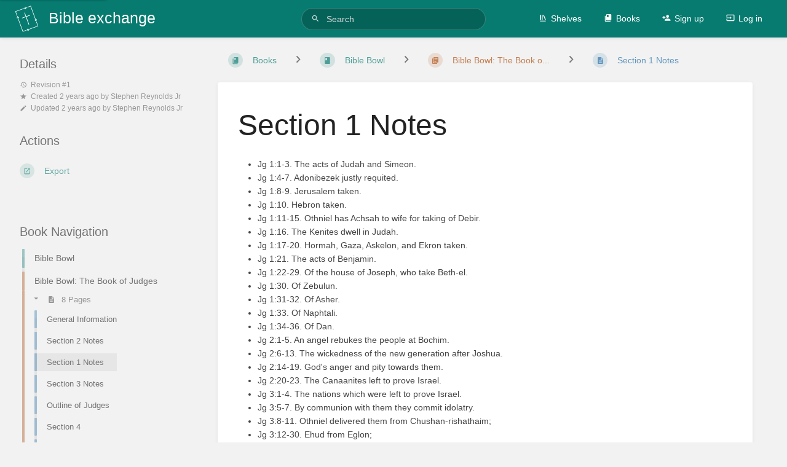

--- FILE ---
content_type: text/html; charset=UTF-8
request_url: https://www.bible.exchange/books/bible-bowl/page/section-1-notes
body_size: 8854
content:
<!DOCTYPE html>
<html lang="en-GB"
      dir="ltr"
      class="tri-layout">
<head>
    <title>Section 1 Notes | Bible exchange</title>

    <!-- Meta -->
    <meta name="viewport" content="width=device-width">
    <meta name="token" content="RcMt8QvSO6u5l3W8N9gyIBmZSSX6VXUm3hPZFSp5">
    <meta name="base-url" content="https://www.bible.exchange">
    <meta charset="utf-8">

    <!-- Social Cards Meta -->
    <meta property="og:title" content="Section 1 Notes | Bible exchange">
    <meta property="og:url" content="https://www.bible.exchange/books/bible-bowl/page/section-1-notes">
        <meta property="og:description" content="
Jg 1:1-3.	The acts of Judah and Simeon.
Jg 1:4-7.	Adonibezek justly requited.
Jg 1:8-9.	Jerusalem t...">

    <!-- Styles and Fonts -->
    <link rel="stylesheet" href="https://www.bible.exchange/dist/styles.css?version=v22.02-dev">
    <link rel="stylesheet" media="print" href="https://www.bible.exchange/dist/print-styles.css?version=v22.02-dev">

    
    <!-- Custom Styles & Head Content -->
    <style id="custom-styles" data-color="#077b70" data-color-light="rgba(7,123,112,0.15)">
    :root {
        --color-primary: #077b70;
        --color-primary-light: rgba(7,123,112,0.15);
        --color-bookshelf: #a94747;
        --color-book: #077b70;
        --color-chapter: #af4d0d;
        --color-page: #206ea7;
        --color-page-draft: #7e50b1;
    }
</style>
    <!-- Start: custom user content -->
<link rel="preconnect" href="https://fonts.googleapis.com">
<link rel="preconnect" href="https://fonts.gstatic.com" crossorigin>
<link href="https://fonts.googleapis.com/css2?family=Lobster&amp;display=swap" rel="stylesheet">
<link rel="preconnect" href="https://fonts.googleapis.com">
<link rel="preconnect" href="https://fonts.gstatic.com" crossorigin>
<link href="https://fonts.googleapis.com/css2?family=Lobster&amp;family=Philosopher:ital,wght@0,400;0,700;1,400;1,700&amp;display=swap" rel="stylesheet">
<style nonce="4ygs5fJpP8GRivjjjCrOYvH6">
@font-face {
font-family: "Dancing Script";
src: url("/libs/fonts/DancingScript-Regular.ttf");
src: url("/libs/fonts/DancingScript-Regular.ttf") format('truetype'),
url("/libs/fonts/DancingScript-Bold.ttf") format('truetype'),
url("/libs/fonts/DancingScript-Medium.ttf") format('truetype'),
url("/libs/fonts/DancingScript-SemiBold.ttf") format('truetype');
font-weight: 400;
font-style: normal;
}

/**
Source: https://dev.to/peterc/how-to-create-joined-bulletpoint-lists-with-css-bbc-news-style-1eem
**/

ol.time-line {
list-style-type: none;
}

ol.time-line li {
position: relative;
margin: 0;
padding-bottom: 1em;
padding-left: 20px;
}

ol.time-line li:before {
content: '';
background-color: #c00;
position: absolute;
bottom: 0;
top: 0;
left: 6px;
width: 3px;
}

ol.time-line li:after {
content: '';
background-image: url("data:image/svg+xml,%3Csvg xmlns='https://www.w3.org/2000/svg' aria-hidden='true' viewBox='0 0 32 32' focusable='false'%3E%3Ccircle stroke='none' fill='%23c00' cx='16' cy='16' r='10'%3E%3C/circle%3E%3C/svg%3E");
position: absolute;
left: 0;
height: 15px;
width: 15px;
}

#quiz {
background:#98cef5; 
bottom:55px; 
right:10px;
padding:10px; 
border:solid 5px rgb(175,77,13);
z-index:100;
position:fixed;
}

blockquote.quote {
border-left: 4px solid var(--color-page-draft);
}

</style>

<style nonce="4ygs5fJpP8GRivjjjCrOYvH6">
.print-page {
box-sizing: border-box;
overflow: hidden;
background: #f5f5f5;
margin: 0px;
padding-bottom: 100px;
height: 800px; /* width: 7in; */
width: 1040px; /* or height: 9.5in; */
clear: both;
page-break-after: always;
position: relative;
display: flex;
flex-direction: row;
flex-wrap: wrap;
}

.print-page .side {
background: white;
display: flex;
flex-direction: column;
flex-basis: 100%;
flex: 1;
border: solid 1px gray;
border: none;
margin-right: 50px;
width: 500px;
overflow: hidden;
height: 700px;
}

.print-page .side:nth-of-type(1) {
margin-right: 100px;
}

.print-page .container {
display: flex;
flex-direction: row;
flex-wrap: wrap;

align-items: center;
justify-content: center;
height: 800px;
width: 100%;
}

.print-page h1 {
text-align: center;
font-family: 'Dancing Script','DancingScript', cursive;
font-weight: 700;
line-height: 46px;
font-size: 42px;
}

.print-page h2 {
font-family: 'EB Garamond', serif;
font-weight: normal;
text-transform: uppercase;
font-size: 18px;
line-height: 23px;
letter-spacing: 2px;
margin: 30px;
text-align: center;
}

.print-page .logo {
margin: 0 auto;
width: 30%;
margin-top: 100px;
margin-bottom: 0;
padding-bottom: 0;
}

.print-page .art {
width: 50%;
margin: 0 auto;
margin-top: 0;
margin-bottom: 0;
display: block;
clear: both;
}

.print-page blockquote{
margin-top: 100px;
font-style: italic;
}

.print-page p {
font-family: 'EB Garamond', serif;
font-weight: normal;
font-size: 18px;
line-height: 23px;
letter-spacing: 2px;
text-align: center;
padding: 0;
margin: 0;
}

.print-page .pen-in{
display: block;
width: 100%;
clear: both;
text-align: center;
font-family: 'Dancing Script', cursive;
}

.print-page .line{
border-bottom: dashed 1px #d5d2d2;
width: 100%;
}
</style>

<style nonce="4ygs5fJpP8GRivjjjCrOYvH6">

@page { 
size:210mm 297mm; 
margin: 2rem;
}

@media print {
.skip-to-content-link, #social-links, #bkmrk-page-titleDISABLED{ display:none;}

.print-page{background:white; page-break-before: always; padding-top: 50px;
padding-left: 50px;}

html,body,.content-wrap.card, .card {margin:0; padding:0;}

.tri-layout-middle {
margin:0;
padding:0
}

html { margin:0; padding:0; width:100%;}
body {margin:3rem; width:100%; padding:0;}
h1 {margin:1.5rem;}

#quiz{display:none; visibility:hidden;}
main {margin:0; padding:0; float:left;}
.no-print {display:none;}

.book-cover {
margin-left: auto;
margin-right: auto;
width: 50%;
display: block;
margin-bottom:15px;
border-left: 1px solid #ccc;
border-top: 1px solid #ccc;
border-right: 1px solid #888;
border-bottom: 1px solid #888;
background-color: #fcfcfc;
padding: 4px;
}

</style>

<div id="fb-root"></div>
<script async defer crossorigin="anonymous" src="https://connect.facebook.net/en_US/sdk.js#xfbml=1&amp;version=v12.0&amp;appId=1529479753993292&amp;autoLogAppEvents=1" nonce="4ygs5fJpP8GRivjjjCrOYvH6"></script>

<style nonce="4ygs5fJpP8GRivjjjCrOYvH6">

/*textbook styles*/

body {
counter-reset: h1;
}

table {
border-collapse: collapse;
}
th,
td {
border: 1px solid #000;
padding: 0.5rem;
}
th {
background-color: #000;
color: #fff;
border-left: 1px dashed #fff;
border-right: 1px dashed #fff;
}
th:first-of-type {
border-left: 1px solid #000;
}
th:last-of-type {
border-right: 1px solid #000;
}

.book-meta {
margin-top: 0;
text-align: right;
font-size: 1rem;
}
.title {
margin-top: auto;
font-size: 5rem;
text-align: center;
text-transform: uppercase;
line-height: 1;
}
.subtitle {
margin-bottom: auto;
font-size: 2rem;
text-align: center;
}

hr + ul {
font-size: 0.6rem;
list-style-type: none;
padding: 0;
}

.highlights h1::before,
.highlights h2::before,
.highlights h3::before,
.highlights h4::before,
.highlights h5::before,
.highlights h6::before {
content: none;
}

</style>

<style nonce="4ygs5fJpP8GRivjjjCrOYvH6">
* {
box-sizing: border-box;
}

body {
margin: 0;
font-family: Arial;
}

.header {
text-align: center;
padding: 32px;
}

.row {
display: flex;
flex-wrap: wrap;
padding: 0 4px;
}

/* Create four equal columns that sits next to each other */
.column {
flex: 25%;
max-width: 25%;
padding: 0 4px;
}

.column img {
margin-top: 8px;
vertical-align: middle;
}

/* Responsive layout - makes a two column-layout instead of four columns */
@media (max-width: 800px) {
.column {
flex: 50%;
max-width: 50%;
}
}

/* Responsive layout - makes the two columns stack on top of each other instead of next to each other */
@media (max-width: 600px) {
.column {
flex: 100%;
max-width: 100%;
}
}

.align-right {
float:right;
width:50%;
margin:15px;
}

.align-left {
float:left;
width:50%;
margin:15px;
}

.sunday-school-header {
border: gray solid 5px;
padding: 2rem;
width:200px; 
text-align:center; 
margin:auto;
}

.sunday-school-header p {
font-weight:bold;
color:black;
}

.text-center {
text-align:center;
}

.underline {
text-decoration:underline;
display:inline-block;
}
</style>
<style nonce="4ygs5fJpP8GRivjjjCrOYvH6">

#main-content .page-content span:lang(swa), #main-content .page-content img:lang(swa) {
	display:none;
}
  
#main-content .page-content span:lang(en), #main-content .page-content img:lang(en) {
	display:inherit;
}

#main-content.lang-swa .page-content span:lang(swa), #main-content.lang-swa .page-content img:lang(swa) {
	display:inherit;
}
  
#main-content.lang-swa .page-content span:lang(en), #main-content.lang-swa .page-content img:lang(en) {
	display:none;
}

</style>

<script nonce="4ygs5fJpP8GRivjjjCrOYvH6">
function toggleLanguage(){
 const element_id = 'main-content'
 const toggle_class ='lang-swa'
 const element = document.getElementById(element_id);
 element.classList.toggle(toggle_class);
}

function createLanguageToggleButton(){

const btn = document.getElementById('bkmrk-toggle-language-button')

if(btn){
  const en_element= document.createElement('span')
  en_element.lang = 'en'
  en_element.innerHTML = 'Toggle Swahili'

  const swa_element= document.createElement('span')
  swa_element.lang = 'swa'
  swa_element.innerHTML = 'Toggle English'

  btn.addEventListener('click', toggleLanguage)
  btn.style = 'border: solid 1px black; float: right; top:10px; right:10px; margin: 10px;'
  btn.className = 'no-print swahili-toggle'

  btn.appendChild(en_element)
  btn.appendChild(swa_element)
}

}

// Check if it's already loaded
if (document.readyState !== 'loading') {
  // Document is already loaded
  console.log("DOM is ready");
  createLanguageToggleButton();
} else {
  document.addEventListener('DOMContentLoaded', function() {
    console.log("DOM is ready");
    createLanguageToggleButton();
  });
  
}


</script>


<iframed id="https://bible.exchange/bible"></iframed>
<!-- End: custom user content -->

    
    <!-- Translations for JS -->
    </head>
<body class="tri-layout">

<!-- Google tag (gtag.js) -->
<script async src="https://www.googletagmanager.com/gtag/js?id=G-2ZD27Q020H"></script>
<script>
  window.dataLayer = window.dataLayer || [];
  function gtag(){dataLayer.push(arguments);}
  gtag('js', new Date());

  gtag('config', 'G-2ZD27Q020H');
</script>

    <a class="px-m py-s skip-to-content-link print-hidden" href="#main-content">Skip to main content</a>    <div notification="success" style="display: none;" data-autohide class="pos" role="alert" >
    <svg class="svg-icon" data-icon="check-circle" role="presentation"  viewBox="0 0 24 24" xmlns="http://www.w3.org/2000/svg">
    <path d="M0 0h24v24H0z" fill="none"/>
    <path d="M12 2C6.48 2 2 6.48 2 12s4.48 10 10 10 10-4.48 10-10S17.52 2 12 2zm-2 15l-5-5 1.41-1.41L10 14.17l7.59-7.59L19 8l-9 9z"/>
</svg> <span></span><div class="dismiss"><svg class="svg-icon" data-icon="close" role="presentation"  viewBox="0 0 24 24" xmlns="http://www.w3.org/2000/svg">
    <path d="M19 6.41L17.59 5 12 10.59 6.41 5 5 6.41 10.59 12 5 17.59 6.41 19 12 13.41 17.59 19 19 17.59 13.41 12z"/>
    <path d="M0 0h24v24H0z" fill="none"/>
</svg></div>
</div>

<div notification="warning" style="display: none;" class="warning" role="alert" >
    <svg class="svg-icon" data-icon="info" role="presentation"  viewBox="0 0 24 24" xmlns="http://www.w3.org/2000/svg">
    <path d="M0 0h24v24H0z" fill="none"/>
    <path d="M11 17h2v-6h-2v6zm1-15C6.48 2 2 6.48 2 12s4.48 10 10 10 10-4.48 10-10S17.52 2 12 2zm0 18c-4.41 0-8-3.59-8-8s3.59-8 8-8 8 3.59 8 8-3.59 8-8 8zM11 9h2V7h-2v2z"/>
</svg> <span></span><div class="dismiss"><svg class="svg-icon" data-icon="close" role="presentation"  viewBox="0 0 24 24" xmlns="http://www.w3.org/2000/svg">
    <path d="M19 6.41L17.59 5 12 10.59 6.41 5 5 6.41 10.59 12 5 17.59 6.41 19 12 13.41 17.59 19 19 17.59 13.41 12z"/>
    <path d="M0 0h24v24H0z" fill="none"/>
</svg></div>
</div>

<div notification="error" style="display: none;" class="neg" role="alert" >
    <svg class="svg-icon" data-icon="danger" role="presentation"  viewBox="0 0 24 24" xmlns="http://www.w3.org/2000/svg">
    <path d="M15.73 3H8.27L3 8.27v7.46L8.27 21h7.46L21 15.73V8.27L15.73 3zM12 17.3c-.72 0-1.3-.58-1.3-1.3 0-.72.58-1.3 1.3-1.3.72 0 1.3.58 1.3 1.3 0 .72-.58 1.3-1.3 1.3zm1-4.3h-2V7h2v6z"/>
    <path d="M0 0h24v24H0z" fill="none"/>
</svg> <span></span><div class="dismiss"><svg class="svg-icon" data-icon="close" role="presentation"  viewBox="0 0 24 24" xmlns="http://www.w3.org/2000/svg">
    <path d="M19 6.41L17.59 5 12 10.59 6.41 5 5 6.41 10.59 12 5 17.59 6.41 19 12 13.41 17.59 19 19 17.59 13.41 12z"/>
    <path d="M0 0h24v24H0z" fill="none"/>
</svg></div>
</div>
    <header id="header" component="header-mobile-toggle" class="primary-background">
    <div class="grid mx-l">

        <div>
            <a href="https://www.bible.exchange" class="logo">
                                    <img class="logo-image" src="https://bible.exchange/uploads/images/system/2021-09/be-logo-white-no-colors.png" alt="Logo">
                                                    <span class="logo-text">Bible exchange</span>
                            </a>
            <button type="button"
                    refs="header-mobile-toggle@toggle"
                    title="Expand Header Menu"
                    aria-expanded="false"
                    class="mobile-menu-toggle hide-over-l"><svg class="svg-icon" data-icon="more" role="presentation"  viewBox="0 0 24 24" xmlns="http://www.w3.org/2000/svg">
    <path d="M0 0h24v24H0z" fill="none"/>
    <path d="M12 8c1.1 0 2-.9 2-2s-.9-2-2-2-2 .9-2 2 .9 2 2 2zm0 2c-1.1 0-2 .9-2 2s.9 2 2 2 2-.9 2-2-.9-2-2-2zm0 6c-1.1 0-2 .9-2 2s.9 2 2 2 2-.9 2-2-.9-2-2-2z"/>
</svg></button>
        </div>

        <div class="flex-container-row justify-center hide-under-l">
                        <form action="https://www.bible.exchange/search" method="GET" class="search-box" role="search">
                <button id="header-search-box-button" type="submit" aria-label="Search" tabindex="-1"><svg class="svg-icon" data-icon="search" role="presentation"  viewBox="0 0 24 24" xmlns="http://www.w3.org/2000/svg">
    <path d="M15.5 14h-.79l-.28-.27C15.41 12.59 16 11.11 16 9.5 16 5.91 13.09 3 9.5 3S3 5.91 3 9.5 5.91 16 9.5 16c1.61 0 3.09-.59 4.23-1.57l.27.28v.79l5 4.99L20.49 19l-4.99-5zm-6 0C7.01 14 5 11.99 5 9.5S7.01 5 9.5 5 14 7.01 14 9.5 11.99 14 9.5 14z"/>
    <path d="M0 0h24v24H0z" fill="none"/>
</svg> </button>
                <input id="header-search-box-input" type="text" name="term"
                       aria-label="Search" placeholder="Search"
                       value="">
            </form>
                    </div>

        <div class="text-right">
            <nav refs="header-mobile-toggle@menu" class="header-links">
                <div class="links text-center">
                                            <a class="hide-over-l" href="https://www.bible.exchange/search"><svg class="svg-icon" data-icon="search" role="presentation"  viewBox="0 0 24 24" xmlns="http://www.w3.org/2000/svg">
    <path d="M15.5 14h-.79l-.28-.27C15.41 12.59 16 11.11 16 9.5 16 5.91 13.09 3 9.5 3S3 5.91 3 9.5 5.91 16 9.5 16c1.61 0 3.09-.59 4.23-1.57l.27.28v.79l5 4.99L20.49 19l-4.99-5zm-6 0C7.01 14 5 11.99 5 9.5S7.01 5 9.5 5 14 7.01 14 9.5 11.99 14 9.5 14z"/>
    <path d="M0 0h24v24H0z" fill="none"/>
</svg>Search</a>
                                                    <a href="https://www.bible.exchange/shelves"><svg class="svg-icon" data-icon="bookshelf" role="presentation"  xmlns="http://www.w3.org/2000/svg" viewBox="0 0 24 24"><path fill="none" d="M0 0h24v24H0V0z"/><path d="M1.088 2.566h17.42v17.42H1.088z" fill="none"/><path d="M4 20.058h15.892V22H4z"/><path d="M2.902 1.477h17.42v17.42H2.903z" fill="none"/><g><path d="M6.658 3.643V18h-2.38V3.643zM11.326 3.643V18H8.947V3.643zM14.722 3.856l5.613 13.214-2.19.93-5.613-13.214z"/></g></svg>Shelves</a>
                                                <a href="https://www.bible.exchange/books"><svg class="svg-icon" data-icon="books" role="presentation"  xmlns="http://www.w3.org/2000/svg" viewBox="0 0 24 24"><path d="M0 0h24v24H0z" fill="none"/><path d="M19.252 1.708H8.663a1.77 1.77 0 0 0-1.765 1.764v14.12c0 .97.794 1.764 1.765 1.764h10.59a1.77 1.77 0 0 0 1.764-1.765V3.472a1.77 1.77 0 0 0-1.765-1.764zM8.663 3.472h4.412v7.06L10.87 9.208l-2.206 1.324z"/><path d="M30.61 3.203h24v24h-24z" fill="none"/><path d="M2.966 6.61v14c0 1.1.9 2 2 2h14v-2h-14v-14z"/></svg>Books</a>
                                                                    
                                                                        <a href="https://www.bible.exchange/register"><svg class="svg-icon" data-icon="new-user" role="presentation"  viewBox="0 0 24 24" xmlns="http://www.w3.org/2000/svg">
    <path d="M0 0h24v24H0z" fill="none"/>
    <path d="M15 12c2.21 0 4-1.79 4-4s-1.79-4-4-4-4 1.79-4 4 1.79 4 4 4zm-9-2V7H4v3H1v2h3v3h2v-3h3v-2H6zm9 4c-2.67 0-8 1.34-8 4v2h16v-2c0-2.66-5.33-4-8-4z"/>
</svg>Sign up</a>
                                                <a href="https://www.bible.exchange/login"><svg class="svg-icon" data-icon="login" role="presentation"  viewBox="0 0 24 24" xmlns="http://www.w3.org/2000/svg">
    <path d="M0 0h24v24H0z" fill="none"/>
    <path d="M21 3.01H3c-1.1 0-2 .9-2 2V9h2V4.99h18v14.03H3V15H1v4.01c0 1.1.9 1.98 2 1.98h18c1.1 0 2-.88 2-1.98v-14c0-1.11-.9-2-2-2zM11 16l4-4-4-4v3H1v2h10v3z"/>
</svg>Log in</a>
                                    </div>
                            </nav>
        </div>

    </div>
</header>

    <div id="content" components="tri-layout" class="block">
        
    <div class="tri-layout-mobile-tabs print-hidden">
        <div class="grid half no-break no-gap">
            <button type="button"
                    refs="tri-layout@tab"
                    data-tab="info"
                    aria-label="Tab: Show Secondary Information"
                    class="tri-layout-mobile-tab px-m py-m text-primary">
                Info
            </button>
            <button type="button"
                    refs="tri-layout@tab"
                    data-tab="content"
                    aria-label="Tab: Show Primary Content"
                    aria-selected="true"
                    class="tri-layout-mobile-tab px-m py-m text-primary active">
                Content
            </button>
        </div>
    </div>

    <div refs="tri-layout@container" class="tri-layout-container"  >

        <div class="tri-layout-left print-hidden pt-m" id="sidebar">
            <aside class="tri-layout-left-contents">
                
    
    
    
    <nav id="book-tree"
     class="book-tree mb-xl"
     aria-label="Book Navigation">

    <h5>Book Navigation</h5>

    <ul class="sidebar-page-list mt-xs menu entity-list">
                    <li class="list-item-book book">
                <a href="https://www.bible.exchange/books/bible-bowl" class="book   entity-list-item" data-entity-type="book" data-entity-id="70">
    <span role="presentation" class="icon text-book"><svg class="svg-icon" data-icon="book" role="presentation"  viewBox="0 0 24 24" xmlns="http://www.w3.org/2000/svg">
    <path d="M0 0h24v24H0z" fill="none"/>
    <path d="M18 2H6c-1.1 0-2 .9-2 2v16c0 1.1.9 2 2 2h12c1.1 0 2-.9 2-2V4c0-1.1-.9-2-2-2zM6 4h5v8l-2.5-1.5L6 12V4z"/>
</svg></span>
    <div class="content">
            <h4 class="entity-list-item-name break-text">Bible Bowl</h4>
            
    </div>
</a>            </li>
        
                    <li class="list-item-chapter chapter ">
                <a href="https://www.bible.exchange/books/bible-bowl/chapter/bible-bowl-the-book-of-judges" class="chapter   entity-list-item" data-entity-type="chapter" data-entity-id="113">
    <span role="presentation" class="icon text-chapter"><svg class="svg-icon" data-icon="chapter" role="presentation"  viewBox="0 0 24 24" xmlns="http://www.w3.org/2000/svg">
    <path d="M0 0h24v24H0z" fill="none"/>
    <path d="M4 6H2v14c0 1.1.9 2 2 2h14v-2H4V6zm16-4H8c-1.1 0-2 .9-2 2v12c0 1.1.9 2 2 2h12c1.1 0 2-.9 2-2V4c0-1.1-.9-2-2-2zm-1 9H9V9h10v2zm-4 4H9v-2h6v2zm4-8H9V5h10v2z"/>
</svg></span>
    <div class="content">
            <h4 class="entity-list-item-name break-text">Bible Bowl: The Book of Judges</h4>
            
    </div>
</a>
                                    <div class="entity-list-item no-hover">
                        <span role="presentation" class="icon text-chapter"></span>
                        <div class="content">
                            <div class="chapter-child-menu">
    <button chapter-toggle type="button" aria-expanded="true"
            class="text-muted  open ">
        <svg class="svg-icon" data-icon="caret-right" role="presentation"  xmlns="http://www.w3.org/2000/svg" viewBox="0 0 24 24"><path d="M9.5 17.5l5-5-5-5z"/><path d="M0 0h24v24H0z" fill="none"/></svg> <svg class="svg-icon" data-icon="page" role="presentation"  viewBox="0 0 24 24" xmlns="http://www.w3.org/2000/svg">
    <path d="M0 0h24v24H0z" fill="none"/>
    <path d="M14 2H6c-1.1 0-1.99.9-1.99 2L4 20c0 1.1.89 2 1.99 2H18c1.1 0 2-.9 2-2V8l-6-6zm2 16H8v-2h8v2zm0-4H8v-2h8v2zm-3-5V3.5L18.5 9H13z"/>
</svg> <span>8 Pages</span>
    </button>
    <ul class="sub-menu inset-list  open "  style="display: block;"  role="menu">
                    <li class="list-item-page " role="presentation">
                <a href="https://www.bible.exchange/books/bible-bowl/page/general-information" class="page   entity-list-item" data-entity-type="page" data-entity-id="1164">
    <span role="presentation" class="icon text-page"><svg class="svg-icon" data-icon="page" role="presentation"  viewBox="0 0 24 24" xmlns="http://www.w3.org/2000/svg">
    <path d="M0 0h24v24H0z" fill="none"/>
    <path d="M14 2H6c-1.1 0-1.99.9-1.99 2L4 20c0 1.1.89 2 1.99 2H18c1.1 0 2-.9 2-2V8l-6-6zm2 16H8v-2h8v2zm0-4H8v-2h8v2zm-3-5V3.5L18.5 9H13z"/>
</svg></span>
    <div class="content">
            <h4 class="entity-list-item-name break-text">General Information</h4>
            
    </div>
</a>            </li>
                    <li class="list-item-page " role="presentation">
                <a href="https://www.bible.exchange/books/bible-bowl/page/section-2-notes" class="page   entity-list-item" data-entity-type="page" data-entity-id="1165">
    <span role="presentation" class="icon text-page"><svg class="svg-icon" data-icon="page" role="presentation"  viewBox="0 0 24 24" xmlns="http://www.w3.org/2000/svg">
    <path d="M0 0h24v24H0z" fill="none"/>
    <path d="M14 2H6c-1.1 0-1.99.9-1.99 2L4 20c0 1.1.89 2 1.99 2H18c1.1 0 2-.9 2-2V8l-6-6zm2 16H8v-2h8v2zm0-4H8v-2h8v2zm-3-5V3.5L18.5 9H13z"/>
</svg></span>
    <div class="content">
            <h4 class="entity-list-item-name break-text">Section 2 Notes</h4>
            
    </div>
</a>            </li>
                    <li class="list-item-page " role="presentation">
                <a href="https://www.bible.exchange/books/bible-bowl/page/section-1-notes" class="page  selected entity-list-item" data-entity-type="page" data-entity-id="1166">
    <span role="presentation" class="icon text-page"><svg class="svg-icon" data-icon="page" role="presentation"  viewBox="0 0 24 24" xmlns="http://www.w3.org/2000/svg">
    <path d="M0 0h24v24H0z" fill="none"/>
    <path d="M14 2H6c-1.1 0-1.99.9-1.99 2L4 20c0 1.1.89 2 1.99 2H18c1.1 0 2-.9 2-2V8l-6-6zm2 16H8v-2h8v2zm0-4H8v-2h8v2zm-3-5V3.5L18.5 9H13z"/>
</svg></span>
    <div class="content">
            <h4 class="entity-list-item-name break-text">Section 1 Notes</h4>
            
    </div>
</a>            </li>
                    <li class="list-item-page " role="presentation">
                <a href="https://www.bible.exchange/books/bible-bowl/page/section-3-notes" class="page   entity-list-item" data-entity-type="page" data-entity-id="1167">
    <span role="presentation" class="icon text-page"><svg class="svg-icon" data-icon="page" role="presentation"  viewBox="0 0 24 24" xmlns="http://www.w3.org/2000/svg">
    <path d="M0 0h24v24H0z" fill="none"/>
    <path d="M14 2H6c-1.1 0-1.99.9-1.99 2L4 20c0 1.1.89 2 1.99 2H18c1.1 0 2-.9 2-2V8l-6-6zm2 16H8v-2h8v2zm0-4H8v-2h8v2zm-3-5V3.5L18.5 9H13z"/>
</svg></span>
    <div class="content">
            <h4 class="entity-list-item-name break-text">Section 3 Notes</h4>
            
    </div>
</a>            </li>
                    <li class="list-item-page " role="presentation">
                <a href="https://www.bible.exchange/books/bible-bowl/page/outline-of-judges" class="page   entity-list-item" data-entity-type="page" data-entity-id="1168">
    <span role="presentation" class="icon text-page"><svg class="svg-icon" data-icon="page" role="presentation"  viewBox="0 0 24 24" xmlns="http://www.w3.org/2000/svg">
    <path d="M0 0h24v24H0z" fill="none"/>
    <path d="M14 2H6c-1.1 0-1.99.9-1.99 2L4 20c0 1.1.89 2 1.99 2H18c1.1 0 2-.9 2-2V8l-6-6zm2 16H8v-2h8v2zm0-4H8v-2h8v2zm-3-5V3.5L18.5 9H13z"/>
</svg></span>
    <div class="content">
            <h4 class="entity-list-item-name break-text">Outline of Judges</h4>
            
    </div>
</a>            </li>
                    <li class="list-item-page " role="presentation">
                <a href="https://www.bible.exchange/books/bible-bowl/page/section-4" class="page   entity-list-item" data-entity-type="page" data-entity-id="1169">
    <span role="presentation" class="icon text-page"><svg class="svg-icon" data-icon="page" role="presentation"  viewBox="0 0 24 24" xmlns="http://www.w3.org/2000/svg">
    <path d="M0 0h24v24H0z" fill="none"/>
    <path d="M14 2H6c-1.1 0-1.99.9-1.99 2L4 20c0 1.1.89 2 1.99 2H18c1.1 0 2-.9 2-2V8l-6-6zm2 16H8v-2h8v2zm0-4H8v-2h8v2zm-3-5V3.5L18.5 9H13z"/>
</svg></span>
    <div class="content">
            <h4 class="entity-list-item-name break-text">Section 4</h4>
            
    </div>
</a>            </li>
                    <li class="list-item-page " role="presentation">
                <a href="https://www.bible.exchange/books/bible-bowl/page/judges-questions" class="page   entity-list-item" data-entity-type="page" data-entity-id="1171">
    <span role="presentation" class="icon text-page"><svg class="svg-icon" data-icon="page" role="presentation"  viewBox="0 0 24 24" xmlns="http://www.w3.org/2000/svg">
    <path d="M0 0h24v24H0z" fill="none"/>
    <path d="M14 2H6c-1.1 0-1.99.9-1.99 2L4 20c0 1.1.89 2 1.99 2H18c1.1 0 2-.9 2-2V8l-6-6zm2 16H8v-2h8v2zm0-4H8v-2h8v2zm-3-5V3.5L18.5 9H13z"/>
</svg></span>
    <div class="content">
            <h4 class="entity-list-item-name break-text">Judges Questions</h4>
            
    </div>
</a>            </li>
                    <li class="list-item-page " role="presentation">
                <a href="https://www.bible.exchange/books/bible-bowl/page/judges-introduction" class="page   entity-list-item" data-entity-type="page" data-entity-id="1174">
    <span role="presentation" class="icon text-page"><svg class="svg-icon" data-icon="page" role="presentation"  viewBox="0 0 24 24" xmlns="http://www.w3.org/2000/svg">
    <path d="M0 0h24v24H0z" fill="none"/>
    <path d="M14 2H6c-1.1 0-1.99.9-1.99 2L4 20c0 1.1.89 2 1.99 2H18c1.1 0 2-.9 2-2V8l-6-6zm2 16H8v-2h8v2zm0-4H8v-2h8v2zm-3-5V3.5L18.5 9H13z"/>
</svg></span>
    <div class="content">
            <h4 class="entity-list-item-name break-text">Judges Introduction</h4>
            
    </div>
</a>            </li>
            </ul>
</div>                        </div>
                    </div>

                
            </li>
                    <li class="list-item-chapter chapter ">
                <a href="https://www.bible.exchange/books/bible-bowl/chapter/bible-bowl-gospel-of-matthew" class="chapter   entity-list-item" data-entity-type="chapter" data-entity-id="116">
    <span role="presentation" class="icon text-chapter"><svg class="svg-icon" data-icon="chapter" role="presentation"  viewBox="0 0 24 24" xmlns="http://www.w3.org/2000/svg">
    <path d="M0 0h24v24H0z" fill="none"/>
    <path d="M4 6H2v14c0 1.1.9 2 2 2h14v-2H4V6zm16-4H8c-1.1 0-2 .9-2 2v12c0 1.1.9 2 2 2h12c1.1 0 2-.9 2-2V4c0-1.1-.9-2-2-2zm-1 9H9V9h10v2zm-4 4H9v-2h6v2zm4-8H9V5h10v2z"/>
</svg></span>
    <div class="content">
            <h4 class="entity-list-item-name break-text">Bible Bowl: Gospel of Matthew</h4>
            
    </div>
</a>
                                    <div class="entity-list-item no-hover">
                        <span role="presentation" class="icon text-chapter"></span>
                        <div class="content">
                            <div class="chapter-child-menu">
    <button chapter-toggle type="button" aria-expanded="false"
            class="text-muted ">
        <svg class="svg-icon" data-icon="caret-right" role="presentation"  xmlns="http://www.w3.org/2000/svg" viewBox="0 0 24 24"><path d="M9.5 17.5l5-5-5-5z"/><path d="M0 0h24v24H0z" fill="none"/></svg> <svg class="svg-icon" data-icon="page" role="presentation"  viewBox="0 0 24 24" xmlns="http://www.w3.org/2000/svg">
    <path d="M0 0h24v24H0z" fill="none"/>
    <path d="M14 2H6c-1.1 0-1.99.9-1.99 2L4 20c0 1.1.89 2 1.99 2H18c1.1 0 2-.9 2-2V8l-6-6zm2 16H8v-2h8v2zm0-4H8v-2h8v2zm-3-5V3.5L18.5 9H13z"/>
</svg> <span>4 Pages</span>
    </button>
    <ul class="sub-menu inset-list "  role="menu">
                    <li class="list-item-page " role="presentation">
                <a href="https://www.bible.exchange/books/bible-bowl/page/what-to-expect" class="page   entity-list-item" data-entity-type="page" data-entity-id="1290">
    <span role="presentation" class="icon text-page"><svg class="svg-icon" data-icon="page" role="presentation"  viewBox="0 0 24 24" xmlns="http://www.w3.org/2000/svg">
    <path d="M0 0h24v24H0z" fill="none"/>
    <path d="M14 2H6c-1.1 0-1.99.9-1.99 2L4 20c0 1.1.89 2 1.99 2H18c1.1 0 2-.9 2-2V8l-6-6zm2 16H8v-2h8v2zm0-4H8v-2h8v2zm-3-5V3.5L18.5 9H13z"/>
</svg></span>
    <div class="content">
            <h4 class="entity-list-item-name break-text">What to Expect?</h4>
            
    </div>
</a>            </li>
                    <li class="list-item-page " role="presentation">
                <a href="https://www.bible.exchange/books/bible-bowl/page/chapter-summaries-of-matthew" class="page   entity-list-item" data-entity-type="page" data-entity-id="1291">
    <span role="presentation" class="icon text-page"><svg class="svg-icon" data-icon="page" role="presentation"  viewBox="0 0 24 24" xmlns="http://www.w3.org/2000/svg">
    <path d="M0 0h24v24H0z" fill="none"/>
    <path d="M14 2H6c-1.1 0-1.99.9-1.99 2L4 20c0 1.1.89 2 1.99 2H18c1.1 0 2-.9 2-2V8l-6-6zm2 16H8v-2h8v2zm0-4H8v-2h8v2zm-3-5V3.5L18.5 9H13z"/>
</svg></span>
    <div class="content">
            <h4 class="entity-list-item-name break-text">Chapter Summaries of Matthew</h4>
            
    </div>
</a>            </li>
                    <li class="list-item-page " role="presentation">
                <a href="https://www.bible.exchange/books/bible-bowl/page/advertisements" class="page   entity-list-item" data-entity-type="page" data-entity-id="1292">
    <span role="presentation" class="icon text-page"><svg class="svg-icon" data-icon="page" role="presentation"  viewBox="0 0 24 24" xmlns="http://www.w3.org/2000/svg">
    <path d="M0 0h24v24H0z" fill="none"/>
    <path d="M14 2H6c-1.1 0-1.99.9-1.99 2L4 20c0 1.1.89 2 1.99 2H18c1.1 0 2-.9 2-2V8l-6-6zm2 16H8v-2h8v2zm0-4H8v-2h8v2zm-3-5V3.5L18.5 9H13z"/>
</svg></span>
    <div class="content">
            <h4 class="entity-list-item-name break-text">Advertisements</h4>
            
    </div>
</a>            </li>
                    <li class="list-item-page " role="presentation">
                <a href="https://www.bible.exchange/books/bible-bowl/page/outline" class="page   entity-list-item" data-entity-type="page" data-entity-id="1300">
    <span role="presentation" class="icon text-page"><svg class="svg-icon" data-icon="page" role="presentation"  viewBox="0 0 24 24" xmlns="http://www.w3.org/2000/svg">
    <path d="M0 0h24v24H0z" fill="none"/>
    <path d="M14 2H6c-1.1 0-1.99.9-1.99 2L4 20c0 1.1.89 2 1.99 2H18c1.1 0 2-.9 2-2V8l-6-6zm2 16H8v-2h8v2zm0-4H8v-2h8v2zm-3-5V3.5L18.5 9H13z"/>
</svg></span>
    <div class="content">
            <h4 class="entity-list-item-name break-text">Outline</h4>
            
    </div>
</a>            </li>
            </ul>
</div>                        </div>
                    </div>

                
            </li>
                    <li class="list-item-chapter chapter ">
                <a href="https://www.bible.exchange/books/bible-bowl/chapter/bible-bowl-james" class="chapter   entity-list-item" data-entity-type="chapter" data-entity-id="122">
    <span role="presentation" class="icon text-chapter"><svg class="svg-icon" data-icon="chapter" role="presentation"  viewBox="0 0 24 24" xmlns="http://www.w3.org/2000/svg">
    <path d="M0 0h24v24H0z" fill="none"/>
    <path d="M4 6H2v14c0 1.1.9 2 2 2h14v-2H4V6zm16-4H8c-1.1 0-2 .9-2 2v12c0 1.1.9 2 2 2h12c1.1 0 2-.9 2-2V4c0-1.1-.9-2-2-2zm-1 9H9V9h10v2zm-4 4H9v-2h6v2zm4-8H9V5h10v2z"/>
</svg></span>
    <div class="content">
            <h4 class="entity-list-item-name break-text">Bible Bowl: James</h4>
            
    </div>
</a>
                                    <div class="entity-list-item no-hover">
                        <span role="presentation" class="icon text-chapter"></span>
                        <div class="content">
                            <div class="chapter-child-menu">
    <button chapter-toggle type="button" aria-expanded="false"
            class="text-muted ">
        <svg class="svg-icon" data-icon="caret-right" role="presentation"  xmlns="http://www.w3.org/2000/svg" viewBox="0 0 24 24"><path d="M9.5 17.5l5-5-5-5z"/><path d="M0 0h24v24H0z" fill="none"/></svg> <svg class="svg-icon" data-icon="page" role="presentation"  viewBox="0 0 24 24" xmlns="http://www.w3.org/2000/svg">
    <path d="M0 0h24v24H0z" fill="none"/>
    <path d="M14 2H6c-1.1 0-1.99.9-1.99 2L4 20c0 1.1.89 2 1.99 2H18c1.1 0 2-.9 2-2V8l-6-6zm2 16H8v-2h8v2zm0-4H8v-2h8v2zm-3-5V3.5L18.5 9H13z"/>
</svg> <span>1 Page</span>
    </button>
    <ul class="sub-menu inset-list "  role="menu">
                    <li class="list-item-page " role="presentation">
                <a href="https://www.bible.exchange/books/bible-bowl/page/what-to-expect-zNX" class="page   entity-list-item" data-entity-type="page" data-entity-id="1410">
    <span role="presentation" class="icon text-page"><svg class="svg-icon" data-icon="page" role="presentation"  viewBox="0 0 24 24" xmlns="http://www.w3.org/2000/svg">
    <path d="M0 0h24v24H0z" fill="none"/>
    <path d="M14 2H6c-1.1 0-1.99.9-1.99 2L4 20c0 1.1.89 2 1.99 2H18c1.1 0 2-.9 2-2V8l-6-6zm2 16H8v-2h8v2zm0-4H8v-2h8v2zm-3-5V3.5L18.5 9H13z"/>
</svg></span>
    <div class="content">
            <h4 class="entity-list-item-name break-text">What to Expect</h4>
            
    </div>
</a>            </li>
            </ul>
</div>                        </div>
                    </div>

                
            </li>
            </ul>
</nav>            </aside>
        </div>

        <div class=" tri-layout-middle">
            <div id="main-content" class="tri-layout-middle-contents">
                
    <div class="mb-m print-hidden">
        <nav class="breadcrumbs text-center" aria-label="Breadcrumb">
    
    
            <a href="https://www.bible.exchange/books" class="text-book icon-list-item outline-hover">
            <span><svg class="svg-icon" data-icon="books" role="presentation"  xmlns="http://www.w3.org/2000/svg" viewBox="0 0 24 24"><path d="M0 0h24v24H0z" fill="none"/><path d="M19.252 1.708H8.663a1.77 1.77 0 0 0-1.765 1.764v14.12c0 .97.794 1.764 1.765 1.764h10.59a1.77 1.77 0 0 0 1.764-1.765V3.472a1.77 1.77 0 0 0-1.765-1.764zM8.663 3.472h4.412v7.06L10.87 9.208l-2.206 1.324z"/><path d="M30.61 3.203h24v24h-24z" fill="none"/><path d="M2.966 6.61v14c0 1.1.9 2 2 2h14v-2h-14v-14z"/></svg></span>
            <span>Books</span>
        </a>
            
    
    
            
                
                                    <div class="dropdown-search" components="dropdown dropdown-search"
     option:dropdown-search:url="/search/entity/siblings?entity_type=book&entity_id=70"
     option:dropdown-search:local-search-selector=".entity-list-item"
>
    <div class="dropdown-search-toggle" refs="dropdown@toggle"
         aria-haspopup="true" aria-expanded="false" tabindex="0">
        <div class="separator"><svg class="svg-icon" data-icon="chevron-right" role="presentation"  xmlns="http://www.w3.org/2000/svg" viewBox="0 0 24 24"><path d="M10 6L8.59 7.41 13.17 12l-4.58 4.59L10 18l6-6z"/><path d="M0 0h24v24H0z" fill="none"/></svg></div>
    </div>
    <div refs="dropdown@menu" class="dropdown-search-dropdown card" role="menu">
        <div class="dropdown-search-search">
            <svg class="svg-icon" data-icon="search" role="presentation"  viewBox="0 0 24 24" xmlns="http://www.w3.org/2000/svg">
    <path d="M15.5 14h-.79l-.28-.27C15.41 12.59 16 11.11 16 9.5 16 5.91 13.09 3 9.5 3S3 5.91 3 9.5 5.91 16 9.5 16c1.61 0 3.09-.59 4.23-1.57l.27.28v.79l5 4.99L20.49 19l-4.99-5zm-6 0C7.01 14 5 11.99 5 9.5S7.01 5 9.5 5 14 7.01 14 9.5 11.99 14 9.5 14z"/>
    <path d="M0 0h24v24H0z" fill="none"/>
</svg>            <input refs="dropdown-search@searchInput"
                   aria-label="Search"
                   autocomplete="off"
                   placeholder="Search"
                   type="text">
        </div>
        <div refs="dropdown-search@loading">
            <div class="loading-container">
    <div></div>
    <div></div>
    <div></div>
    </div>        </div>
        <div refs="dropdown-search@listContainer" class="dropdown-search-list px-m"></div>
    </div>
</div>                        <a href="https://www.bible.exchange/books/bible-bowl" class="text-book icon-list-item outline-hover">
                <span><svg class="svg-icon" data-icon="book" role="presentation"  viewBox="0 0 24 24" xmlns="http://www.w3.org/2000/svg">
    <path d="M0 0h24v24H0z" fill="none"/>
    <path d="M18 2H6c-1.1 0-2 .9-2 2v16c0 1.1.9 2 2 2h12c1.1 0 2-.9 2-2V4c0-1.1-.9-2-2-2zM6 4h5v8l-2.5-1.5L6 12V4z"/>
</svg></span>
                <span>
                    Bible Bowl
                </span>
            </a>
                            
                
                                    <div class="dropdown-search" components="dropdown dropdown-search"
     option:dropdown-search:url="/search/entity/siblings?entity_type=chapter&entity_id=113"
     option:dropdown-search:local-search-selector=".entity-list-item"
>
    <div class="dropdown-search-toggle" refs="dropdown@toggle"
         aria-haspopup="true" aria-expanded="false" tabindex="0">
        <div class="separator"><svg class="svg-icon" data-icon="chevron-right" role="presentation"  xmlns="http://www.w3.org/2000/svg" viewBox="0 0 24 24"><path d="M10 6L8.59 7.41 13.17 12l-4.58 4.59L10 18l6-6z"/><path d="M0 0h24v24H0z" fill="none"/></svg></div>
    </div>
    <div refs="dropdown@menu" class="dropdown-search-dropdown card" role="menu">
        <div class="dropdown-search-search">
            <svg class="svg-icon" data-icon="search" role="presentation"  viewBox="0 0 24 24" xmlns="http://www.w3.org/2000/svg">
    <path d="M15.5 14h-.79l-.28-.27C15.41 12.59 16 11.11 16 9.5 16 5.91 13.09 3 9.5 3S3 5.91 3 9.5 5.91 16 9.5 16c1.61 0 3.09-.59 4.23-1.57l.27.28v.79l5 4.99L20.49 19l-4.99-5zm-6 0C7.01 14 5 11.99 5 9.5S7.01 5 9.5 5 14 7.01 14 9.5 11.99 14 9.5 14z"/>
    <path d="M0 0h24v24H0z" fill="none"/>
</svg>            <input refs="dropdown-search@searchInput"
                   aria-label="Search"
                   autocomplete="off"
                   placeholder="Search"
                   type="text">
        </div>
        <div refs="dropdown-search@loading">
            <div class="loading-container">
    <div></div>
    <div></div>
    <div></div>
    </div>        </div>
        <div refs="dropdown-search@listContainer" class="dropdown-search-list px-m"></div>
    </div>
</div>                        <a href="https://www.bible.exchange/books/bible-bowl/chapter/bible-bowl-the-book-of-judges" class="text-chapter icon-list-item outline-hover">
                <span><svg class="svg-icon" data-icon="chapter" role="presentation"  viewBox="0 0 24 24" xmlns="http://www.w3.org/2000/svg">
    <path d="M0 0h24v24H0z" fill="none"/>
    <path d="M4 6H2v14c0 1.1.9 2 2 2h14v-2H4V6zm16-4H8c-1.1 0-2 .9-2 2v12c0 1.1.9 2 2 2h12c1.1 0 2-.9 2-2V4c0-1.1-.9-2-2-2zm-1 9H9V9h10v2zm-4 4H9v-2h6v2zm4-8H9V5h10v2z"/>
</svg></span>
                <span>
                    Bible Bowl: The Book o...
                </span>
            </a>
                            
                
                                    <div class="dropdown-search" components="dropdown dropdown-search"
     option:dropdown-search:url="/search/entity/siblings?entity_type=page&entity_id=1166"
     option:dropdown-search:local-search-selector=".entity-list-item"
>
    <div class="dropdown-search-toggle" refs="dropdown@toggle"
         aria-haspopup="true" aria-expanded="false" tabindex="0">
        <div class="separator"><svg class="svg-icon" data-icon="chevron-right" role="presentation"  xmlns="http://www.w3.org/2000/svg" viewBox="0 0 24 24"><path d="M10 6L8.59 7.41 13.17 12l-4.58 4.59L10 18l6-6z"/><path d="M0 0h24v24H0z" fill="none"/></svg></div>
    </div>
    <div refs="dropdown@menu" class="dropdown-search-dropdown card" role="menu">
        <div class="dropdown-search-search">
            <svg class="svg-icon" data-icon="search" role="presentation"  viewBox="0 0 24 24" xmlns="http://www.w3.org/2000/svg">
    <path d="M15.5 14h-.79l-.28-.27C15.41 12.59 16 11.11 16 9.5 16 5.91 13.09 3 9.5 3S3 5.91 3 9.5 5.91 16 9.5 16c1.61 0 3.09-.59 4.23-1.57l.27.28v.79l5 4.99L20.49 19l-4.99-5zm-6 0C7.01 14 5 11.99 5 9.5S7.01 5 9.5 5 14 7.01 14 9.5 11.99 14 9.5 14z"/>
    <path d="M0 0h24v24H0z" fill="none"/>
</svg>            <input refs="dropdown-search@searchInput"
                   aria-label="Search"
                   autocomplete="off"
                   placeholder="Search"
                   type="text">
        </div>
        <div refs="dropdown-search@loading">
            <div class="loading-container">
    <div></div>
    <div></div>
    <div></div>
    </div>        </div>
        <div refs="dropdown-search@listContainer" class="dropdown-search-list px-m"></div>
    </div>
</div>                        <a href="https://www.bible.exchange/books/bible-bowl/page/section-1-notes" class="text-page icon-list-item outline-hover">
                <span><svg class="svg-icon" data-icon="page" role="presentation"  viewBox="0 0 24 24" xmlns="http://www.w3.org/2000/svg">
    <path d="M0 0h24v24H0z" fill="none"/>
    <path d="M14 2H6c-1.1 0-1.99.9-1.99 2L4 20c0 1.1.89 2 1.99 2H18c1.1 0 2-.9 2-2V8l-6-6zm2 16H8v-2h8v2zm0-4H8v-2h8v2zm-3-5V3.5L18.5 9H13z"/>
</svg></span>
                <span>
                    Section 1 Notes
                </span>
            </a>
                    </nav>    </div>

    <main class="content-wrap card">
        <div class="page-content clearfix" page-display="1166">
            <div class="pointer-container" id="pointer">
    <div class="pointer anim " >
        <span class="icon mr-xxs"><svg class="svg-icon" data-icon="link" role="presentation"  viewBox="0 0 24 24" xmlns="http://www.w3.org/2000/svg">
    <path d="M3.9 12c0-1.71 1.39-3.1 3.1-3.1h4V7H7c-2.76 0-5 2.24-5 5s2.24 5 5 5h4v-1.9H7c-1.71 0-3.1-1.39-3.1-3.1zM8 13h8v-2H8v2zm9-6h-4v1.9h4c1.71 0 3.1 1.39 3.1 3.1s-1.39 3.1-3.1 3.1h-4V17h4c2.76 0 5-2.24 5-5s-2.24-5-5-5z"/>
</svg> <svg class="svg-icon" data-icon="include" role="presentation" style="display:none;"  viewBox="0 0 24 24" xmlns="http://www.w3.org/2000/svg">
    <path d="M0 .5h24v24H0z" fill="none"/>
    <path d="M12 16.5l4-4h-3v-9h-2v9H8l4 4zm9-13h-6v1.99h6v14.03H3V5.49h6V3.5H3c-1.1 0-2 .9-2 2v14c0 1.1.9 2 2 2h18c1.1 0 2-.9 2-2v-14c0-1.1-.9-2-2-2z"/>
</svg></span>
        <div class="input-group inline block">
            <input readonly="readonly" type="text" id="pointer-url" placeholder="url">
            <button class="button outline icon" data-clipboard-target="#pointer-url" type="button" title="Copy Link"><svg class="svg-icon" data-icon="copy" role="presentation"  viewBox="0 0 24 24" xmlns="http://www.w3.org/2000/svg">
    <path d="M16 1H4c-1.1 0-2 .9-2 2v14h2V3h12V1zm3 4H8c-1.1 0-2 .9-2 2v14c0 1.1.9 2 2 2h11c1.1 0 2-.9 2-2V7c0-1.1-.9-2-2-2zm0 16H8V7h11v14z"/>
</svg></button>
        </div>
            </div>
</div>            <div dir="auto">

    <h1 class="break-text" id="bkmrk-page-title">Section 1 Notes</h1>

    <div style="clear:left;"></div>

            <ul id="bkmrk-jg-1%3A1-3.-the-acts-o">
<li>Jg 1:1-3.	The acts of Judah and Simeon.</li>
<li>Jg 1:4-7.	Adonibezek justly requited.</li>
<li>Jg 1:8-9.	Jerusalem taken.</li>
<li>Jg 1:10.	Hebron taken.</li>
<li>Jg 1:11-15.	Othniel has Achsah to wife for taking of Debir.</li>
<li>Jg 1:16.	The Kenites dwell in Judah.</li>
<li>Jg 1:17-20.	Hormah, Gaza, Askelon, and Ekron taken.</li>
<li>Jg 1:21.	The acts of Benjamin.</li>
<li>Jg 1:22-29.	Of the house of Joseph, who take Beth-el.</li>
<li>Jg 1:30.	Of Zebulun.</li>
<li>Jg 1:31-32.	Of Asher.</li>
<li>Jg 1:33.	Of Naphtali.</li>
<li>Jg 1:34-36.	Of Dan.</li>
<li>Jg 2:1-5.	An angel rebukes the people at Bochim.</li>
<li>Jg 2:6-13.	The wickedness of the new generation after Joshua.</li>
<li>Jg 2:14-19.	God's anger and pity towards them.</li>
<li>Jg 2:20-23.	The Canaanites left to prove Israel.</li>
<li>Jg 3:1-4.	The nations which were left to prove Israel.</li>
<li>Jg 3:5-7.	By communion with them they commit idolatry.</li>
<li>Jg 3:8-11.	Othniel delivered them from Chushan-rishathaim;</li>
<li>Jg 3:12-30.	Ehud from Eglon;</li>
<li>Jg 3:31.	and Shamgar from the Philistines.</li>
<li>Jg 4:1-16.	Deborah and Barak deliver them from Jabin and Sisera.</li>
</ul>

    </div>        </div>
    </main>

    <div id="sibling-navigation" class="grid half collapse-xs items-center mb-m px-m no-row-gap fade-in-when-active print-hidden">
    <div>
                    <a href="https://www.bible.exchange/books/bible-bowl/page/section-2-notes" class="outline-hover no-link-style block rounded">
                <div class="px-m pt-xs text-muted">Previous</div>
                <div class="inline-block">
                    <div class="icon-list-item no-hover">
                        <span class="text-page "><svg class="svg-icon" data-icon="page" role="presentation"  viewBox="0 0 24 24" xmlns="http://www.w3.org/2000/svg">
    <path d="M0 0h24v24H0z" fill="none"/>
    <path d="M14 2H6c-1.1 0-1.99.9-1.99 2L4 20c0 1.1.89 2 1.99 2H18c1.1 0 2-.9 2-2V8l-6-6zm2 16H8v-2h8v2zm0-4H8v-2h8v2zm-3-5V3.5L18.5 9H13z"/>
</svg></span>
                        <span>Section 2 Notes</span>
                    </div>
                </div>
            </a>
            </div>
    <div>
                    <a href="https://www.bible.exchange/books/bible-bowl/page/section-3-notes" class="outline-hover no-link-style block rounded text-xs-right">
                <div class="px-m pt-xs text-muted text-xs-right">Next</div>
                <div class="inline block">
                    <div class="icon-list-item no-hover">
                        <span class="text-page "><svg class="svg-icon" data-icon="page" role="presentation"  viewBox="0 0 24 24" xmlns="http://www.w3.org/2000/svg">
    <path d="M0 0h24v24H0z" fill="none"/>
    <path d="M14 2H6c-1.1 0-1.99.9-1.99 2L4 20c0 1.1.89 2 1.99 2H18c1.1 0 2-.9 2-2V8l-6-6zm2 16H8v-2h8v2zm0-4H8v-2h8v2zm-3-5V3.5L18.5 9H13z"/>
</svg></span>
                        <span>Section 3 Notes</span>
                    </div>
                </div>
            </a>
            </div>
</div>
                        <div class="px-xl">
                <hr class="darker">
            </div>
        
        <div class="px-xl comments-container mb-l print-hidden">
            <section component="page-comments"
         option:page-comments:page-id="1166"
         option:page-comments:updated-text="Comment updated"
         option:page-comments:deleted-text="Comment deleted"
         option:page-comments:created-text="Comment added"
         option:page-comments:count-text="{0} No Comments|{1} 1 Comment|[2,*] :count Comments"
         class="comments-list"
         aria-label="Comments">

    <div refs="page-comments@commentCountBar" class="grid half left-focus v-center no-row-gap">
        <h5 comments-title>No Comments</h5>
            </div>

    <div refs="page-comments@commentContainer" class="comment-container">
            </div>

    
</section>            <div class="clearfix"></div>
        </div>
                </div>
        </div>

        <div class="tri-layout-right print-hidden pt-m">
            <aside class="tri-layout-right-contents">
                    <div id="page-details" class="entity-details mb-xl">
        <h5>Details</h5>
        <div class="body text-small blended-links">
            <div class="entity-meta">
    
            <div>
                        <svg class="svg-icon" data-icon="history" role="presentation"  viewBox="0 0 24 24" xmlns="http://www.w3.org/2000/svg">
    <path d="M0 0h24v24H0z" fill="none"/>
    <path d="M13 3c-4.97 0-9 4.03-9 9H1l3.89 3.89.07.14L9 12H6c0-3.87 3.13-7 7-7s7 3.13 7 7-3.13 7-7 7c-1.93 0-3.68-.79-4.94-2.06l-1.42 1.42C8.27 19.99 10.51 21 13 21c4.97 0 9-4.03 9-9s-4.03-9-9-9zm-1 5v5l4.28 2.54.72-1.21-3.5-2.08V8H12z"/>
</svg>Revision #1
                    </div>
    
    
            <div>
            <svg class="svg-icon" data-icon="star" role="presentation"  viewBox="0 0 24 24" xmlns="http://www.w3.org/2000/svg">
    <path d="M0 0h24v24H0z" fill="none"/>
    <path d="M12 17.27L18.18 21l-1.64-7.03L22 9.24l-7.19-.61L12 2 9.19 8.63 2 9.24l5.46 4.73L5.82 21z"/>
    <path d="M0 0h24v24H0z" fill="none"/>
</svg>Created <span title="Sun, Jan 29, 2023 1:48 PM">2 years ago</span> by <a href='https://www.bible.exchange/user/stephen-reynolds-jr'>Stephen Reynolds Jr</a>
        </div>
    
            <div>
            <svg class="svg-icon" data-icon="edit" role="presentation"  viewBox="0 0 24 24" xmlns="http://www.w3.org/2000/svg">
    <path d="M3 17.25V21h3.75L17.81 9.94l-3.75-3.75L3 17.25zM20.71 7.04c.39-.39.39-1.02 0-1.41l-2.34-2.34c-.39-.39-1.02-.39-1.41 0l-1.83 1.83 3.75 3.75 1.83-1.83z"/>
    <path d="M0 0h24v24H0z" fill="none"/>
</svg>Updated <span title="Sun, Jan 29, 2023 1:50 PM">2 years ago</span> by <a href='https://www.bible.exchange/user/stephen-reynolds-jr'>Stephen Reynolds Jr</a>
        </div>
    </div>
            
            
            
                    </div>
    </div>

    <div class="actions mb-xl">
        <h5>Actions</h5>

        <div class="icon-list text-primary">

            
                                                            
            <hr class="primary-background"/>

                                        <div component="dropdown" class="dropdown-container" id="export-menu">
    <div refs="dropdown@toggle" class="icon-list-item"
         aria-haspopup="true" aria-expanded="false" aria-label="Export" tabindex="0">
        <span><svg class="svg-icon" data-icon="export" role="presentation"  viewBox="0 0 24 24" xmlns="http://www.w3.org/2000/svg">
    <path d="M0 0h24v24H0z" fill="none"/>
    <path d="M19 19H5V5h7V3H5c-1.11 0-2 .9-2 2v14c0 1.1.89 2 2 2h14c1.1 0 2-.9 2-2v-7h-2v7zM14 3v2h3.59l-9.83 9.83 1.41 1.41L19 6.41V10h2V3h-7z"/>
</svg></span>
        <span>Export</span>
    </div>
    <ul refs="dropdown@menu" class="wide dropdown-menu" role="menu">
        <li><a href="https://www.bible.exchange/books/bible-bowl/page/section-1-notes/export/html" target="_blank" rel="noopener">Contained Web File <span class="text-muted float right">.html</span></a></li>
        <li><a href="https://www.bible.exchange/books/bible-bowl/page/section-1-notes/export/pdf" target="_blank" rel="noopener">PDF File <span class="text-muted float right">.pdf</span></a></li>
        <li><a href="https://www.bible.exchange/books/bible-bowl/page/section-1-notes/export/plaintext" target="_blank" rel="noopener">Plain Text File <span class="text-muted float right">.txt</span></a></li>
        <li><a href="https://www.bible.exchange/books/bible-bowl/page/section-1-notes/export/markdown" target="_blank" rel="noopener">Markdown File <span class="text-muted float right">.md</span></a></li>
    </ul>
</div>
                    </div>

    </div>
            </aside>
        </div>
    </div>

    </div>

    
    <div back-to-top class="primary-background print-hidden">
        <div class="inner">
            <svg class="svg-icon" data-icon="chevron-up" role="presentation"  viewBox="0 0 24 24" xmlns="http://www.w3.org/2000/svg">
    <path d="M7.41 15.41L12 10.83l4.59 4.58L18 14l-6-6-6 6z"/>
    <path d="M0 0h24v24H0z" fill="none"/>
</svg> <span>Back to top</span>
        </div>
    </div>

        <script src="https://www.bible.exchange/dist/app.js?version=v22.02-dev" nonce="4ygs5fJpP8GRivjjjCrOYvH6"></script>
    
</body>
<script>'undefined'=== typeof _trfq || (window._trfq = []);'undefined'=== typeof _trfd && (window._trfd=[]),_trfd.push({'tccl.baseHost':'secureserver.net'},{'ap':'cpsh-oh'},{'server':'p3plzcpnl506564'},{'dcenter':'p3'},{'cp_id':'1058637'},{'cp_cl':'8'}) // Monitoring performance to make your website faster. If you want to opt-out, please contact web hosting support.</script><script src='https://img1.wsimg.com/traffic-assets/js/tccl.min.js'></script></html>


--- FILE ---
content_type: text/css
request_url: https://www.bible.exchange/dist/styles.css?version=v22.02-dev
body_size: 23043
content:
@charset "UTF-8";
@import "fontawesome.css";
/* http://meyerweb.com/eric/tools/css/reset/
   v2.0 | 20110126
   License: none (public domain)
*/
html, body, div, span, applet, object, iframe, h1, h2, h3, h4, h5, h6, p, blockquote, pre, a, abbr, acronym, address, big, cite, code, del, dfn, em, img, ins, kbd, q, s, samp, small, strike, strong, sub, sup, tt, var, b, u, i, center, dl, dt, dd, ol, ul, li, fieldset, form, label, legend, table, caption, tbody, tfoot, thead, tr, th, td, article, aside, canvas, details, embed, figure, figcaption, footer, header, hgroup, menu, nav, output, ruby, section, summary, time, mark, audio, video {
  margin: 0;
  padding: 0;
  border: 0;
  font-size: 100%;
  font: inherit;
  vertical-align: baseline;
}

/* HTML5 display-role reset for older browsers */
article, aside, details, figcaption, figure, footer, header, hgroup, menu, nav, section {
  display: block;
}

body {
  line-height: 1;
}

ol, ul {
  list-style: none;
}

blockquote, q {
  quotes: none;
}

blockquote:before, blockquote:after {
  content: "";
  content: none;
}

q:before, q:after {
  content: "";
  content: none;
}

table {
  border-collapse: collapse;
  border-spacing: 0;
}

:root {
  --color-primary: #206ea7;
  --color-primary-light: rgba(32,110,167,0.15);
  --color-page: #206ea7;
  --color-page-draft: #7e50b1;
  --color-chapter: #af4d0d;
  --color-book: #077b70;
  --color-bookshelf: #a94747;
}

.m-none {
  margin: 0 !important;
}

.mx-none {
  margin-inline-start: 0 !important;
  margin-inline-end: 0 !important;
}

.my-none {
  margin-top: 0 !important;
  margin-bottom: 0 !important;
}

.mt-none {
  margin-top: 0 !important;
}

.mr-none {
  margin-inline-end: 0 !important;
}

.mb-none {
  margin-bottom: 0 !important;
}

.ml-none {
  margin-inline-start: 0 !important;
}

.m-xxs {
  margin: 3px !important;
}

.mx-xxs {
  margin-inline-start: 3px !important;
  margin-inline-end: 3px !important;
}

.my-xxs {
  margin-top: 3px !important;
  margin-bottom: 3px !important;
}

.mt-xxs {
  margin-top: 3px !important;
}

.mr-xxs {
  margin-inline-end: 3px !important;
}

.mb-xxs {
  margin-bottom: 3px !important;
}

.ml-xxs {
  margin-inline-start: 3px !important;
}

.m-xs {
  margin: 6px !important;
}

.mx-xs {
  margin-inline-start: 6px !important;
  margin-inline-end: 6px !important;
}

.my-xs {
  margin-top: 6px !important;
  margin-bottom: 6px !important;
}

.mt-xs {
  margin-top: 6px !important;
}

.mr-xs {
  margin-inline-end: 6px !important;
}

.mb-xs {
  margin-bottom: 6px !important;
}

.ml-xs {
  margin-inline-start: 6px !important;
}

.m-s {
  margin: 12px !important;
}

.mx-s {
  margin-inline-start: 12px !important;
  margin-inline-end: 12px !important;
}

.my-s {
  margin-top: 12px !important;
  margin-bottom: 12px !important;
}

.mt-s {
  margin-top: 12px !important;
}

.mr-s {
  margin-inline-end: 12px !important;
}

.mb-s {
  margin-bottom: 12px !important;
}

.ml-s {
  margin-inline-start: 12px !important;
}

.m-m {
  margin: 16px !important;
}

.mx-m {
  margin-inline-start: 16px !important;
  margin-inline-end: 16px !important;
}

.my-m {
  margin-top: 16px !important;
  margin-bottom: 16px !important;
}

.mt-m {
  margin-top: 16px !important;
}

.mr-m {
  margin-inline-end: 16px !important;
}

.mb-m {
  margin-bottom: 16px !important;
}

.ml-m {
  margin-inline-start: 16px !important;
}

.m-l {
  margin: 24px !important;
}

.mx-l {
  margin-inline-start: 24px !important;
  margin-inline-end: 24px !important;
}

.my-l {
  margin-top: 24px !important;
  margin-bottom: 24px !important;
}

.mt-l {
  margin-top: 24px !important;
}

.mr-l {
  margin-inline-end: 24px !important;
}

.mb-l {
  margin-bottom: 24px !important;
}

.ml-l {
  margin-inline-start: 24px !important;
}

.m-xl {
  margin: 32px !important;
}

.mx-xl {
  margin-inline-start: 32px !important;
  margin-inline-end: 32px !important;
}

.my-xl {
  margin-top: 32px !important;
  margin-bottom: 32px !important;
}

.mt-xl {
  margin-top: 32px !important;
}

.mr-xl {
  margin-inline-end: 32px !important;
}

.mb-xl {
  margin-bottom: 32px !important;
}

.ml-xl {
  margin-inline-start: 32px !important;
}

.m-xxl {
  margin: 48px !important;
}

.mx-xxl {
  margin-inline-start: 48px !important;
  margin-inline-end: 48px !important;
}

.my-xxl {
  margin-top: 48px !important;
  margin-bottom: 48px !important;
}

.mt-xxl {
  margin-top: 48px !important;
}

.mr-xxl {
  margin-inline-end: 48px !important;
}

.mb-xxl {
  margin-bottom: 48px !important;
}

.ml-xxl {
  margin-inline-start: 48px !important;
}

.m-auto {
  margin: auto !important;
}

.mx-auto {
  margin-inline-start: auto !important;
  margin-inline-end: auto !important;
}

.my-auto {
  margin-top: auto !important;
  margin-bottom: auto !important;
}

.mt-auto {
  margin-top: auto !important;
}

.mr-auto {
  margin-inline-end: auto !important;
}

.mb-auto {
  margin-bottom: auto !important;
}

.ml-auto {
  margin-inline-start: auto !important;
}

.p-none {
  padding: 0 !important;
}

.px-none {
  padding-inline-start: 0 !important;
  padding-inline-end: 0 !important;
}

.py-none {
  padding-top: 0 !important;
  padding-bottom: 0 !important;
}

.pt-none {
  padding-top: 0 !important;
}

.pr-none {
  padding-inline-end: 0 !important;
}

.pb-none {
  padding-bottom: 0 !important;
}

.pl-none {
  padding-inline-start: 0 !important;
}

.p-xxs {
  padding: 3px !important;
}

.px-xxs {
  padding-inline-start: 3px !important;
  padding-inline-end: 3px !important;
}

.py-xxs {
  padding-top: 3px !important;
  padding-bottom: 3px !important;
}

.pt-xxs {
  padding-top: 3px !important;
}

.pr-xxs {
  padding-inline-end: 3px !important;
}

.pb-xxs {
  padding-bottom: 3px !important;
}

.pl-xxs {
  padding-inline-start: 3px !important;
}

.p-xs {
  padding: 6px !important;
}

.px-xs {
  padding-inline-start: 6px !important;
  padding-inline-end: 6px !important;
}

.py-xs {
  padding-top: 6px !important;
  padding-bottom: 6px !important;
}

.pt-xs {
  padding-top: 6px !important;
}

.pr-xs {
  padding-inline-end: 6px !important;
}

.pb-xs {
  padding-bottom: 6px !important;
}

.pl-xs {
  padding-inline-start: 6px !important;
}

.p-s {
  padding: 12px !important;
}

.px-s {
  padding-inline-start: 12px !important;
  padding-inline-end: 12px !important;
}

.py-s {
  padding-top: 12px !important;
  padding-bottom: 12px !important;
}

.pt-s {
  padding-top: 12px !important;
}

.pr-s {
  padding-inline-end: 12px !important;
}

.pb-s {
  padding-bottom: 12px !important;
}

.pl-s {
  padding-inline-start: 12px !important;
}

.p-m {
  padding: 16px !important;
}

.px-m {
  padding-inline-start: 16px !important;
  padding-inline-end: 16px !important;
}

.py-m {
  padding-top: 16px !important;
  padding-bottom: 16px !important;
}

.pt-m {
  padding-top: 16px !important;
}

.pr-m {
  padding-inline-end: 16px !important;
}

.pb-m {
  padding-bottom: 16px !important;
}

.pl-m {
  padding-inline-start: 16px !important;
}

.p-l {
  padding: 24px !important;
}

.px-l {
  padding-inline-start: 24px !important;
  padding-inline-end: 24px !important;
}

.py-l {
  padding-top: 24px !important;
  padding-bottom: 24px !important;
}

.pt-l {
  padding-top: 24px !important;
}

.pr-l {
  padding-inline-end: 24px !important;
}

.pb-l {
  padding-bottom: 24px !important;
}

.pl-l {
  padding-inline-start: 24px !important;
}

.p-xl {
  padding: 32px !important;
}

.px-xl {
  padding-inline-start: 32px !important;
  padding-inline-end: 32px !important;
}

.py-xl {
  padding-top: 32px !important;
  padding-bottom: 32px !important;
}

.pt-xl {
  padding-top: 32px !important;
}

.pr-xl {
  padding-inline-end: 32px !important;
}

.pb-xl {
  padding-bottom: 32px !important;
}

.pl-xl {
  padding-inline-start: 32px !important;
}

.p-xxl {
  padding: 48px !important;
}

.px-xxl {
  padding-inline-start: 48px !important;
  padding-inline-end: 48px !important;
}

.py-xxl {
  padding-top: 48px !important;
  padding-bottom: 48px !important;
}

.pt-xxl {
  padding-top: 48px !important;
}

.pr-xxl {
  padding-inline-end: 48px !important;
}

.pb-xxl {
  padding-bottom: 48px !important;
}

.pl-xxl {
  padding-inline-start: 48px !important;
}

.p-auto {
  padding: auto !important;
}

.px-auto {
  padding-inline-start: auto !important;
  padding-inline-end: auto !important;
}

.py-auto {
  padding-top: auto !important;
  padding-bottom: auto !important;
}

.pt-auto {
  padding-top: auto !important;
}

.pr-auto {
  padding-inline-end: auto !important;
}

.pb-auto {
  padding-bottom: auto !important;
}

.pl-auto {
  padding-inline-start: auto !important;
}

* {
  box-sizing: border-box;
  outline-color: var(--color-primary);
  outline-width: 1px;
}

*:focus {
  outline-style: dotted;
}

html {
  height: 100%;
  overflow-y: scroll;
  background-color: #F2F2F2;
}
html.flexbox {
  overflow-y: hidden;
}
html.dark-mode {
  background-color: #111;
}

body {
  font-size: 14px;
  line-height: 1.6;
  color: #444;
  -webkit-font-smoothing: antialiased;
  height: 100%;
  display: flex;
  flex-direction: column;
}
html.dark-mode body {
  color: #AAA;
}

/**
 * Fonts
 */
body, button, input, select, label, textarea {
  font-family: -apple-system, BlinkMacSystemFont, "Segoe UI", "Oxygen", "Ubuntu", "Roboto", "Cantarell", "Fira Sans", "Droid Sans", "Helvetica Neue", sans-serif;
}

.Codemirror, pre, #markdown-editor-input, .editor-toolbar, .code-base, span.code, code {
  font-family: "Lucida Console", "DejaVu Sans Mono", "Ubuntu Mono", Monaco, monospace;
}

/*
 * Header Styles
 */
h1 {
  font-size: 3.425em;
  line-height: 1.22222222em;
  margin-top: 0.48888889em;
  margin-bottom: 0.48888889em;
}

h2 {
  font-size: 2.8275em;
  line-height: 1.294117647em;
  margin-top: 0.8627451em;
  margin-bottom: 0.43137255em;
}

h3 {
  font-size: 2.333em;
  line-height: 1.221428572em;
  margin-top: 0.78571429em;
  margin-bottom: 0.43137255em;
}

h4 {
  font-size: 1.666em;
  line-height: 1.375em;
  margin-top: 0.78571429em;
  margin-bottom: 0.43137255em;
}

h1, h2, h3, h4, h5, h6 {
  font-weight: 400;
  position: relative;
  display: block;
  color: #222;
}
html.dark-mode h1, html.dark-mode h2, html.dark-mode h3, html.dark-mode h4, html.dark-mode h5, html.dark-mode h6 {
  color: #BBB;
}
h1 .subheader, h2 .subheader, h3 .subheader, h4 .subheader, h5 .subheader, h6 .subheader {
  font-size: 0.5em;
  line-height: 1em;
  color: #969696;
}

h5 {
  font-size: 1.4em;
}

h5, h6 {
  line-height: 1.2em;
  margin-top: 0.78571429em;
  margin-bottom: 0.66em;
}

@media screen and (max-width: 600px) {
  h1 {
    font-size: 2.8275em;
  }

  h2 {
    font-size: 2.333em;
  }

  h3 {
    font-size: 1.666em;
  }

  h4 {
    font-size: 1.333em;
  }

  h5 {
    font-size: 1.161616em;
  }
}
.list-heading {
  font-size: 2rem;
}

h2.list-heading {
  font-size: 1.333rem;
}

/*
 * Link styling
 */
a {
  color: var(--color-primary);
  fill: currentColor;
  cursor: pointer;
  text-decoration: none;
  transition: filter ease-in-out 80ms;
  line-height: 1.6;
}
a:hover {
  text-decoration: underline;
}
a.icon {
  display: inline-block;
}
a svg {
  position: relative;
  display: inline-block;
}
a:focus img:only-child {
  outline: 2px dashed var(--color-primary);
  outline-offset: 2px;
}

a.no-link-style {
  color: inherit;
}
a.no-link-style:hover {
  text-decoration: none;
}

.blended-links a {
  color: inherit;
}
.blended-links a svg {
  fill: currentColor;
}

/*
 * Other HTML Text Elements
 */
p, ul, ol, pre, table, blockquote {
  margin-top: 0.3em;
  margin-bottom: 1.375em;
}

hr {
  border: 0;
  height: 1px;
  background: #eaeaea;
  margin-bottom: 24px;
}
html.dark-mode hr {
  background: #555;
}
hr.faded {
  background-image: linear-gradient(to right, #FFF, #e3e0e0 20%, #e3e0e0 80%, #FFF);
}
hr.darker {
  background: #DDD;
}
html.dark-mode hr.darker {
  background: #666;
}
hr.margin-top, hr.even {
  margin-top: 24px;
}

strong, b, .bold, .strong {
  font-weight: bold;
}
strong > strong, strong > b, strong > .bold, strong > .strong, b > strong, b > b, b > .bold, b > .strong, .bold > strong, .bold > b, .bold > .bold, .bold > .strong, .strong > strong, .strong > b, .strong > .bold, .strong > .strong {
  font-weight: bolder;
}

em, i, .italic {
  font-style: italic;
}

small, p.small, span.small, .text-small {
  font-size: 0.75rem;
  color: #5e5e5e;
}
html.dark-mode small, html.dark-mode p.small, html.dark-mode span.small, html.dark-mode .text-small {
  color: #999;
}

sup, .superscript {
  vertical-align: super;
  font-size: 0.8em;
}

sub, .subscript {
  vertical-align: sub;
  font-size: 0.8em;
}

pre {
  font-size: 12px;
  border: 1px solid #DDD;
  background-color: #f5f5f5;
  border-color: #DDD;
  padding-left: 31px;
  position: relative;
  padding-top: 3px;
  padding-bottom: 3px;
}
html.dark-mode pre {
  background-color: #2B2B2B;
}
html.dark-mode pre {
  border-color: #111;
}
pre:after {
  content: "";
  display: block;
  position: absolute;
  top: 0;
  width: 29px;
  left: 0;
  height: 100%;
  background-color: #f5f5f5;
  border-right: 1px solid #DDD;
}
html.dark-mode pre:after {
  background-color: #313335;
}
html.dark-mode pre:after {
  border-right: none;
}

@media print {
  pre {
    padding-left: 12px;
  }

  pre:after {
    display: none;
  }
}
blockquote {
  display: block;
  position: relative;
  border-left: 4px solid var(--color-primary);
  background-color: #f8f8f8;
  padding: 12px 16px 12px 32px;
  overflow: auto;
}
html.dark-mode blockquote {
  background-color: #333;
}
blockquote:before {
  content: "“";
  font-size: 2em;
  font-weight: bold;
  position: absolute;
  top: 12px;
  left: 12px;
  color: #777777;
}

.text-mono {
  font-family: "Lucida Console", "DejaVu Sans Mono", "Ubuntu Mono", Monaco, monospace;
}

.text-uppercase {
  text-transform: uppercase;
}

.text-capitals {
  text-transform: capitalize;
}

.code-base, span.code, code {
  font-size: 0.84em;
  border: 1px solid #DDD;
  border-radius: 3px;
  background-color: #f8f8f8;
  border-color: #DDD;
}
html.dark-mode .code-base, html.dark-mode span.code, html.dark-mode code {
  background-color: #2b2b2b;
}
html.dark-mode .code-base, html.dark-mode span.code, html.dark-mode code {
  border-color: #444;
}

code {
  display: inline;
  padding: 1px 3px;
  white-space: pre-wrap;
  line-height: 1.2em;
}

span.code {
  padding: 1px 6px;
}

pre code {
  background-color: transparent;
  border: 0;
  font-size: 1em;
  display: block;
  line-height: 1.6;
}

span.highlight {
  font-weight: bold;
  padding: 2px 4px;
}

/*
 * Lists
 */
ul p, ol p {
  margin: 0;
}

ul {
  list-style: disc;
}
ul ul {
  list-style: circle;
}
ul label {
  margin: 0;
}

ol {
  list-style: decimal;
}

ol, ul {
  padding-left: 32px;
  padding-right: 32px;
}

li > ol, li > ul {
  margin-top: 0;
  margin-bottom: 0;
  margin-block-end: 0;
  margin-block-start: 0;
  padding-block-end: 0;
  padding-block-start: 0;
  padding-left: 19.2px;
  padding-right: 19.2px;
}

li.checkbox-item, li.task-list-item {
  list-style: none;
  margin-left: -19.2px;
}
li.checkbox-item input[type=checkbox], li.task-list-item input[type=checkbox] {
  margin-right: 6px;
}
li.checkbox-item li.checkbox-item, li.checkbox-item li.task-list-item, li.task-list-item li.checkbox-item, li.task-list-item li.task-list-item {
  margin-left: 6px;
}

/*
 * Generic text styling classes
 */
.underlined {
  text-decoration: underline;
}

.text-center {
  text-align: center;
}

.text-left {
  text-align: start;
}

.text-right {
  text-align: end;
}

@media screen and (min-width: 360px) {
  .text-xxs-center {
    text-align: center;
  }

  .text-xxs-left {
    text-align: start;
  }

  .text-xxs-right {
    text-align: end;
  }
}
@media screen and (min-width: 400px) {
  .text-xs-center {
    text-align: center;
  }

  .text-xs-left {
    text-align: start;
  }

  .text-xs-right {
    text-align: end;
  }
}
@media screen and (min-width: 600px) {
  .text-s-center {
    text-align: center;
  }

  .text-s-left {
    text-align: start;
  }

  .text-s-right {
    text-align: end;
  }
}
@media screen and (min-width: 880px) {
  .text-m-center {
    text-align: center;
  }

  .text-m-left {
    text-align: start;
  }

  .text-m-right {
    text-align: end;
  }
}
@media screen and (min-width: 1000px) {
  .text-l-center {
    text-align: center;
  }

  .text-l-left {
    text-align: start;
  }

  .text-l-right {
    text-align: end;
  }
}
@media screen and (min-width: 1100px) {
  .text-xl-center {
    text-align: center;
  }

  .text-xl-left {
    text-align: start;
  }

  .text-xl-right {
    text-align: end;
  }
}
.text-bigger {
  font-size: 1.1em;
}

.text-large {
  font-size: 1.6666em;
}

.no-color {
  color: inherit;
}

.break-text {
  word-wrap: break-word;
  overflow-wrap: break-word;
}

.text-limit-lines-1 {
  white-space: nowrap;
  overflow: hidden;
  text-overflow: ellipsis;
}

.text-limit-lines-2 {
  display: -webkit-box;
  -webkit-box-orient: vertical;
  -webkit-line-clamp: 2;
  overflow: hidden;
}

/**
 * Grouping
 */
.header-group {
  margin: 16px 0;
}
.header-group h1, .header-group h2, .header-group h3, .header-group h4, .header-group h5, .header-group h6 {
  margin: 0;
}

span.sep {
  color: #BBB;
  padding: 0 6px;
}

.list > * {
  display: block;
}

/**
  * Icons
  */
.svg-icon {
  width: 1em;
  height: 1em;
  display: inline-block;
  position: relative;
  bottom: -0.105em;
  margin-inline-end: 6px;
  pointer-events: none;
  fill: currentColor;
}

/**
 * Background colors
 */
.primary-background {
  background-color: var(--color-primary) !important;
}

.primary-background-light {
  background-color: var(--color-primary-light);
}
html.dark-mode .primary-background-light {
  background: #000;
}
html.dark-mode .primary-background-light .text-primary {
  color: #AAA !important;
}

/*
 * Status text colors
 */
.text-pos, .text-pos:hover, .text-pos-hover:hover {
  color: #0f7d15 !important;
  fill: #0f7d15 !important;
}

.text-warn, .text-warn:hover, .text-warn-hover:hover {
  color: #cf4d03 !important;
  fill: #cf4d03 !important;
}

.text-neg, .text-neg:hover, .text-neg-hover:hover {
  color: #ab0f0e !important;
  fill: #ab0f0e !important;
}

/*
 * Style text colors
 */
.text-primary, .text-primary:hover, .text-primary-hover:hover {
  color: var(--color-primary) !important;
  fill: var(--color-primary) !important;
}

.text-muted {
  color: #575757 !important;
  fill: currentColor !important;
}
html.dark-mode .text-muted {
  color: #888888 !important;
}

.text-dark {
  color: #222 !important;
  fill: currentColor !important;
}
html.dark-mode .text-dark {
  color: #ccc !important;
}

.text-white {
  color: #fff;
  fill: currentColor !important;
}

/*
 * Entity text colors
 */
.text-bookshelf, .text-bookshelf:hover {
  color: var(--color-bookshelf);
  fill: var(--color-bookshelf);
}

.text-book, .text-book:hover {
  color: var(--color-book);
  fill: var(--color-book);
}

.text-page, .text-page:hover {
  color: var(--color-page);
  fill: var(--color-page);
}

.text-page.draft, .text-page.draft:hover {
  color: var(--color-page-draft);
  fill: var(--color-page-draft);
}

.text-chapter, .text-chapter:hover {
  color: var(--color-chapter);
  fill: var(--color-chapter);
}

/*
 * Standard & Entity background colors
 */
.bg-white {
  background-color: #FFFFFF;
}

.bg-book {
  background-color: var(--color-book);
}

.bg-chapter {
  background-color: var(--color-chapter);
}

.bg-bookshelf {
  background-color: var(--color-bookshelf);
}

/**
 * Generic content container
 */
.container {
  max-width: 1400px;
  margin-inline-start: auto;
  margin-inline-end: auto;
  padding-inline-start: 16px;
  padding-inline-end: 16px;
}
.container.small {
  max-width: 840px;
}
.container.very-small {
  max-width: 480px;
}

/**
 * Core grid layout system
 */
.grid {
  display: grid;
  grid-column-gap: 24px;
  grid-row-gap: 24px;
}
.grid.half {
  grid-template-columns: 1fr 1fr;
}
.grid.third {
  grid-template-columns: 1fr 1fr 1fr;
}
.grid.left-focus {
  grid-template-columns: 2fr 1fr;
}
.grid.right-focus {
  grid-template-columns: 1fr 3fr;
}
.grid.gap-y-xs {
  grid-row-gap: 6px;
}
.grid.gap-xl {
  grid-column-gap: 32px;
  grid-row-gap: 32px;
}
.grid.gap-xxl {
  grid-column-gap: 48px;
  grid-row-gap: 48px;
}
.grid.v-center {
  align-items: center;
}
.grid.v-end {
  align-items: end;
}
.grid.no-gap {
  grid-row-gap: 0;
  grid-column-gap: 0;
}
.grid.no-row-gap {
  grid-row-gap: 0;
}

@media screen and (max-width: 880px) {
  .grid.third:not(.no-break) {
    grid-template-columns: 1fr 1fr;
  }

  .grid.half:not(.no-break), .grid.left-focus:not(.no-break), .grid.right-focus:not(.no-break) {
    grid-template-columns: 1fr;
  }

  .grid.half.collapse-xs {
    grid-template-columns: 1fr 1fr;
  }

  .grid.gap-xl {
    grid-column-gap: 16px;
    grid-row-gap: 16px;
  }

  .grid.right-focus.reverse-collapse > *:nth-child(2) {
    order: 0;
  }

  .grid.right-focus.reverse-collapse > *:nth-child(1) {
    order: 1;
  }
}
@media screen and (max-width: 600px) {
  .grid.third:not(.no-break) {
    grid-template-columns: 1fr;
  }
}
@media screen and (max-width: 400px) {
  .grid.half.collapse-xs {
    grid-template-columns: 1fr;
  }
}
#content {
  flex: 1 0 auto;
}

/**
 * Flexbox layout system
 */
body.flexbox {
  display: flex;
  flex-direction: column;
  align-items: stretch;
  height: 100%;
  min-height: 100%;
  max-height: 100%;
  overflow: hidden;
}
body.flexbox #content {
  flex: 1;
  display: flex;
  min-height: 0;
}

.flex-fill {
  display: flex;
  align-items: stretch;
  min-height: 0;
  max-width: 100%;
  position: relative;
}

.flex-container-row {
  display: flex;
  flex-direction: row;
}
.flex-container-row.v-center {
  align-items: center;
}

.flex-container-column {
  display: flex;
  flex-direction: column;
}

.flex-container-column.wrap, .flex-container-row.wrap {
  flex-wrap: wrap;
}

.flex {
  min-height: 0;
  flex: 1;
  max-width: 100%;
}
.flex.fit-content {
  flex-basis: auto;
  flex-grow: 0;
}

.justify-flex-end {
  justify-content: flex-end;
}

.justify-center {
  justify-content: center;
}

.justify-space-between {
  justify-content: space-between;
}

.items-center {
  align-items: center;
}

/**
 * Display and float utilities
 */
.block {
  display: block !important;
  position: relative;
}

.inline {
  display: inline !important;
}

.block.inline {
  display: inline-block !important;
}

.relative {
  position: relative;
}

.hidden {
  display: none !important;
}

.fill-height {
  height: 100%;
}

.float {
  float: left;
}
.float.right {
  float: right;
}

/**
 * Visibility
 */
@media screen and (max-width: 360px) {
  .hide-under-xxs {
    display: none !important;
  }
}
@media screen and (min-width: 360px) {
  .hide-over-xxs {
    display: none !important;
  }
}
@media screen and (max-width: 400px) {
  .hide-under-xs {
    display: none !important;
  }
}
@media screen and (min-width: 400px) {
  .hide-over-xs {
    display: none !important;
  }
}
@media screen and (max-width: 600px) {
  .hide-under-s {
    display: none !important;
  }
}
@media screen and (min-width: 600px) {
  .hide-over-s {
    display: none !important;
  }
}
@media screen and (max-width: 880px) {
  .hide-under-m {
    display: none !important;
  }
}
@media screen and (min-width: 880px) {
  .hide-over-m {
    display: none !important;
  }
}
@media screen and (max-width: 1000px) {
  .hide-under-l {
    display: none !important;
  }
}
@media screen and (min-width: 1000px) {
  .hide-over-l {
    display: none !important;
  }
}
@media screen and (max-width: 1100px) {
  .hide-under-xl {
    display: none !important;
  }
}
@media screen and (min-width: 1100px) {
  .hide-over-xl {
    display: none !important;
  }
}
/**
 * Border radiuses
 */
.rounded {
  border-radius: 4px;
}

/**
 * Inline content columns
 */
.dual-column-content {
  columns: 2;
}

@media screen and (max-width: 880px) {
  .dual-column-content {
    columns: 1;
  }
}
/**
 * Fixes
 */
.clearfix::before,
.clearfix::after {
  content: " ";
  display: table;
}

.clearfix::after {
  clear: both;
}

/**
 * View Layouts
 */
.tri-layout-container {
  display: grid;
  margin-inline-start: 32px;
  margin-inline-end: 32px;
  grid-template-columns: 1fr 4fr 1fr;
  grid-template-areas: "a b c";
  grid-column-gap: 48px;
}
.tri-layout-container .tri-layout-right {
  grid-area: c;
  min-width: 0;
}
.tri-layout-container .tri-layout-left {
  grid-area: a;
  min-width: 0;
}
.tri-layout-container .tri-layout-middle {
  grid-area: b;
  padding-top: 16px;
  min-width: 0;
}

@media screen and (max-width: 1400px) {
  .tri-layout-container {
    grid-template-areas: "c b b" "a b b" ". b b";
    grid-template-columns: 1fr 3fr;
    grid-template-rows: min-content min-content 1fr;
    padding-inline-end: 24px;
  }
}
@media screen and (min-width: 1000px) and (max-width: 1400px) {
  .tri-layout-left {
    position: sticky;
    top: 16px;
  }
}
@media screen and (min-width: 1400px) {
  .tri-layout-left-contents, .tri-layout-right-contents {
    padding: 16px;
    position: sticky;
    top: 16px;
    max-height: 100vh;
    min-height: 50vh;
    overflow-y: scroll;
    overflow-x: hidden;
    height: 100%;
    scrollbar-width: none;
    -ms-overflow-style: none;
  }
  .tri-layout-left-contents::-webkit-scrollbar, .tri-layout-right-contents::-webkit-scrollbar {
    display: none;
  }

  .tri-layout-middle-contents {
    max-width: 940px;
    margin: 0 auto;
  }
}
@media screen and (max-width: 1000px) {
  .tri-layout-container {
    grid-template-areas: none;
    grid-template-columns: 1fr;
    grid-column-gap: 0;
    padding-inline-end: 6px;
    padding-inline-start: 6px;
  }
  .tri-layout-container .tri-layout-left-contents, .tri-layout-container .tri-layout-right-contents {
    padding-inline-start: 16px;
    padding-inline-end: 16px;
  }
  .tri-layout-container .tri-layout-left > *, .tri-layout-container .tri-layout-right > * {
    display: none;
    pointer-events: none;
  }
  .tri-layout-container .tri-layout-left, .tri-layout-container .tri-layout-right {
    grid-area: none;
    grid-column: 1/1;
    grid-row: 1;
    padding-top: 0 !important;
  }
  .tri-layout-container .tri-layout-middle {
    grid-area: none;
    grid-row: 3;
    grid-column: 1/1;
    z-index: 1;
    overflow: hidden;
    transition: transform ease-in-out 240ms;
  }
  .tri-layout-container .tri-layout-left {
    grid-row: 2;
  }
  .tri-layout-container.show-info {
    overflow: hidden;
  }
  .tri-layout-container.show-info .tri-layout-middle {
    display: none;
  }
  .tri-layout-container.show-info .tri-layout-right > *, .tri-layout-container.show-info .tri-layout-left > * {
    display: block;
    pointer-events: auto;
  }
}
@media screen and (min-width: 1000px) {
  .tri-layout-mobile-tabs {
    display: none;
  }

  .tri-layout-left-contents > *, .tri-layout-right-contents > * {
    opacity: 0.6;
    transition: opacity ease-in-out 120ms;
  }
  .tri-layout-left-contents > *:hover, .tri-layout-right-contents > *:hover {
    opacity: 1;
  }
  .tri-layout-left-contents > *:focus-within, .tri-layout-right-contents > *:focus-within {
    opacity: 1;
  }
}
@media screen and (max-width: 880px) {
  .tri-layout-container {
    margin-inline-start: 0;
    margin-inline-end: 0;
  }
}
/**
 * Callouts
 */
.callout {
  border-inline-start: 3px solid #BBB;
  background-color: #EEE;
  padding: 12px 12px 12px 32px;
  display: block;
  position: relative;
  overflow: auto;
}
.callout:before {
  background-image: url("[data-uri]");
  background-repeat: no-repeat;
  content: "";
  width: 1.2em;
  height: 1.2em;
  left: 8px;
  top: 50%;
  margin-top: -9px;
  display: inline-block;
  position: absolute;
  line-height: 1;
  opacity: 0.8;
}
.callout.success {
  border-left-color: #0f7d15;
  background-color: #eafdeb;
  color: #063409;
}
html.dark-mode .callout.success {
  background-color: #031904;
}
html.dark-mode .callout.success {
  color: #129419;
}
.callout.success:before {
  background-image: url("[data-uri]");
}
.callout.danger {
  border-left-color: #ab0f0e;
  background-color: #fcdbdb;
  color: #4d0706;
}
html.dark-mode .callout.danger {
  background-color: #1e0302;
}
html.dark-mode .callout.danger {
  color: #c31110;
}
.callout.danger:before {
  background-image: url("[data-uri]");
}
.callout.info {
  border-left-color: #0288D1;
  color: #01466c;
  background-color: #d3efff;
}
html.dark-mode .callout.info {
  color: #09a7fd;
}
html.dark-mode .callout.info {
  background-color: #001520;
}
.callout.warning {
  border-left-color: #cf4d03;
  background-color: #fee3d3;
  color: #6a2802;
}
html.dark-mode .callout.warning {
  background-color: #1a0a00;
}
html.dark-mode .callout.warning {
  color: #cf4d03;
}
.callout.warning:before {
  background-image: url("[data-uri]");
}
.callout a {
  color: inherit;
  text-decoration: underline;
}

/**
 * Card-style blocks
 */
.card {
  background-color: #FFF;
  box-shadow: 0 1px 6px -1px rgba(0, 0, 0, 0.1);
  border-radius: 3px;
  border: 1px solid transparent;
}
html.dark-mode .card {
  background-color: #222;
}
.card .body, .card p.empty-text {
  padding: 16px;
}
.card a, .card p {
  word-wrap: break-word;
  word-break: break-word;
}

.card-title {
  padding: 16px 16px 6px;
  margin: 0;
  font-size: 14px;
  color: #222;
  fill: #222;
  font-weight: 400;
}

.card-title a {
  line-height: 1;
}

.card.border-card {
  border: 1px solid #DDD;
}

.card.drag-card {
  border: 1px solid #DDD;
  border-color: #ddd;
  background-color: #fff;
  border-radius: 4px;
  display: flex;
  padding: 0 0 0 40px;
  margin: 12px 0;
  position: relative;
}
html.dark-mode .card.drag-card {
  border-color: #000;
}
html.dark-mode .card.drag-card {
  background-color: #333;
}
.card.drag-card .drag-card-action {
  cursor: pointer;
}
.card.drag-card .handle, .card.drag-card .drag-card-action {
  display: flex;
  align-items: center;
  text-align: center;
  justify-content: center;
  width: 28px;
  flex-grow: 0;
  padding: 0 6px;
}
.card.drag-card .handle:hover, .card.drag-card .drag-card-action:hover {
  background-color: #EEE;
}
.card.drag-card .handle .svg-icon, .card.drag-card .drag-card-action .svg-icon {
  margin-inline-end: 0px;
}
.card.drag-card .outline input {
  margin: 12px 0;
  width: 100%;
}
.card.drag-card .outline {
  position: relative;
}
.card.drag-card .handle {
  background-color: #eee;
  left: 0;
  position: absolute;
  top: 0;
  bottom: 0;
}
html.dark-mode .card.drag-card .handle {
  background-color: #2d2d2d;
}
.card.drag-card > div {
  padding: 0 12px;
  max-width: 80%;
  flex: 1;
}

.grid-card {
  display: flex;
  flex-direction: column;
  border: 1px solid #ddd;
  border-color: #ddd;
  margin-bottom: 24px;
  border-radius: 4px;
  overflow: hidden;
  min-width: 100px;
  color: #444;
  transition: border-color ease-in-out 120ms, box-shadow ease-in-out 120ms;
}
html.dark-mode .grid-card {
  border-color: #000;
}
.grid-card:hover {
  color: #444;
  text-decoration: none;
  box-shadow: 0 1px 6px -1px rgba(0, 0, 0, 0.1);
}
html.dark-mode .grid-card:hover {
  box-shadow: 0 1px 6px -1px rgba(0, 0, 0, 0.5);
}
.grid-card h2 {
  width: 100%;
  font-size: 1.5em;
  margin: 0 0 10px;
}
.grid-card p {
  font-size: 0.7rem;
  margin: 0;
  line-height: 1.6em;
}
.grid-card .grid-card-content {
  flex: 1;
  border-top: 0;
  border-bottom-width: 2px;
}
.grid-card .grid-card-content, .grid-card .grid-card-footer {
  padding: 24px;
}
.grid-card .grid-card-content + .grid-card-footer {
  padding-top: 0;
}

.book-grid-item .grid-card-footer p.small {
  font-size: 0.8em;
  margin: 0;
}

.content-wrap.card {
  padding: 16px 48px;
  margin-inline-start: auto;
  margin-inline-end: auto;
  margin-bottom: 24px;
  overflow: initial;
  min-height: 60vh;
}
.content-wrap.card.auto-height {
  min-height: 0;
}
.content-wrap.card.fill-width {
  width: 100%;
}

@media screen and (max-width: 1400px) {
  .content-wrap.card {
    padding: 16px 32px;
  }
}
@media screen and (max-width: 880px) {
  .content-wrap.card {
    padding: 16px 24px;
  }
}
@media screen and (max-width: 600px) {
  .content-wrap.card {
    padding: 16px 16px;
  }
}
.outline-hover {
  border: 1px solid transparent !important;
}
.outline-hover:hover {
  border: 1px solid rgba(0, 0, 0, 0.1) !important;
}

.fade-in-when-active {
  opacity: 0.6;
  transition: opacity ease-in-out 120ms;
}
.fade-in-when-active:hover, .fade-in-when-active:focus-within {
  opacity: 1;
}

/**
 * Tags
 */
.tag-item {
  display: inline-flex;
  margin-bottom: 6px;
  margin-inline-end: 6px;
  border-radius: 4px;
  border: 1px solid;
  overflow: hidden;
  font-size: 0.85em;
  border-color: #CCC;
}
html.dark-mode .tag-item {
  border-color: #666;
}
.tag-item a, .tag-item span, .tag-item a:hover, .tag-item a:active {
  padding: 4px 8px;
  color: rgba(0, 0, 0, 0.6);
  transition: background-color ease-in-out 80ms;
  text-decoration: none;
}
html.dark-mode .tag-item a, html.dark-mode .tag-item span, html.dark-mode .tag-item a:hover, html.dark-mode .tag-item a:active {
  color: rgba(255, 255, 255, 0.8);
}
.tag-item a:hover {
  background-color: rgba(255, 255, 255, 0.7);
}
html.dark-mode .tag-item a:hover {
  background-color: rgba(255, 255, 255, 0.3);
}
.tag-item svg {
  fill: rgba(0, 0, 0, 0.5);
}
html.dark-mode .tag-item svg {
  fill: rgba(255, 255, 255, 0.5);
}
.tag-item .tag-value {
  border-inline-start: 1px solid;
  border-color: #DDD;
  background-color: rgba(255, 255, 255, 0.5);
}
html.dark-mode .tag-item .tag-value {
  border-color: #666;
}
html.dark-mode .tag-item .tag-value {
  background-color: rgba(255, 255, 255, 0.2);
}

.tag-list div:last-child .tag-item {
  margin-bottom: 0;
}

/**
 * API Docs
 */
.api-method {
  font-size: 0.75rem;
  background-color: #888;
  padding: 6px;
  line-height: 1.3;
  opacity: 0.7;
  vertical-align: top;
  border-radius: 3px;
  color: #FFF;
  display: inline-block;
  min-width: 60px;
  text-align: center;
  font-weight: bold;
}
.api-method[data-method=GET] {
  background-color: #077b70;
}
.api-method[data-method=POST] {
  background-color: #cf4d03;
}
.api-method[data-method=PUT] {
  background-color: #0288D1;
}
.api-method[data-method=DELETE] {
  background-color: #ab0f0e;
}

.sticky-sidebar {
  position: sticky;
  top: 16px;
  max-height: calc(100vh - 16px);
  overflow-y: auto;
}

button {
  background-color: transparent;
  border: 0;
  font-size: 100%;
}

.button {
  text-decoration: none;
  font-size: 0.85rem;
  line-height: 1.4em;
  padding: 7.8px 16px;
  margin-top: 6px;
  margin-bottom: 6px;
  display: inline-block;
  font-weight: 400;
  outline: 0;
  border-radius: 2px;
  cursor: pointer;
  transition: background-color ease-in-out 120ms, filter ease-in-out 120ms, box-shadow ease-in-out 120ms;
  box-shadow: none;
  background-color: var(--color-primary);
  color: #FFF;
  text-transform: uppercase;
  border: 1px solid var(--color-primary);
  vertical-align: top;
  filter: none;
}
html.dark-mode .button {
  filter: saturate(0.8) brightness(0.8);
}
.button:hover, .button:focus, .button:active {
  background-color: var(--color-primary);
  text-decoration: none;
  color: #FFFFFF;
}
.button:hover {
  box-shadow: 0 0 4px 1px #CCC;
  filter: brightness(110%);
}
html.dark-mode .button:hover {
  box-shadow: 0 0 4px 1px rgba(0, 0, 0, 0.5);
}
.button:focus {
  outline: 1px dotted currentColor;
  outline-offset: -6px;
  box-shadow: none;
  filter: brightness(90%);
}
.button:active {
  outline: 0;
}

.button.outline {
  background-color: transparent;
  color: #666;
  fill: currentColor;
  border: 1px solid #CCC;
}
html.dark-mode .button.outline {
  color: #aaa;
}
.button.outline:hover, .button.outline:focus, .button.outline:active {
  border: 1px solid #CCC;
  box-shadow: none;
  background-color: #F2F2F2;
  background-color: #f2f2f2;
  filter: none;
}
html.dark-mode .button.outline:hover, html.dark-mode .button.outline:focus, html.dark-mode .button.outline:active {
  background-color: #555;
}
.button.outline:active {
  border-color: #BBB;
  background-color: #DDD;
  color: #666;
  box-shadow: inset 0 0 2px rgba(0, 0, 0, 0.1);
}

.button + .button {
  margin-inline-start: 12px;
}

.button.small {
  font-size: 0.75rem;
  padding: 7.2px 12px;
}

.text-button {
  cursor: pointer;
  background-color: transparent;
  padding: 0;
  margin: 0;
  border: none;
  user-select: none;
  font-size: 0.75rem;
  line-height: 1.4em;
  color: var(--color-primary);
}
html.dark-mode .text-button {
  color: #AAA;
}
.text-button:active {
  outline: 0;
}
.text-button:hover {
  text-decoration: none;
}
.text-button:hover, .text-button:focus {
  color: var(--color-primary);
  fill: var(--color-primary);
}

.button.block {
  width: 100%;
  text-align: start;
  display: block;
}

.button.icon .svg-icon {
  margin-inline-end: 0;
}

.button.svg {
  display: flex;
  align-items: center;
  padding: 12px 16px;
  padding-bottom: 10px;
  width: 100%;
}
.button.svg svg {
  display: inline-block;
  width: 24px;
  height: 24px;
  bottom: auto;
  margin-inline-end: 16px;
}

.button[disabled] {
  background-color: #BBB;
  cursor: default;
  border-color: #CCC;
}
.button[disabled]:hover {
  background-color: #BBB;
  cursor: default;
  box-shadow: none;
}

table {
  min-width: 100px;
  max-width: 100%;
}
table thead {
  background-color: #f8f8f8;
  font-weight: 500;
}
html.dark-mode table thead {
  background-color: #333;
}
table td, table th {
  min-width: 10px;
  padding: 6px 8px;
  border: 1px solid #DDD;
  overflow: auto;
  line-height: 1.2;
  word-break: break-word;
}
table td p, table th p {
  margin: 0;
}

table.table {
  width: 100%;
}
table.table tr td, table.table tr th {
  border-bottom: 1px solid rgba(0, 0, 0, 0.05);
}
table.table th, table.table td {
  text-align: start;
  border: none;
  padding: 12px 12px;
  vertical-align: middle;
  margin: 0;
  overflow: visible;
}
table.table th {
  font-weight: bold;
}
table.table tr:hover {
  background-color: #eee;
}
html.dark-mode table.table tr:hover {
  background-color: #333;
}
table.table .text-right {
  text-align: end;
}
table.table .text-center {
  text-align: center;
}
table.table td.actions {
  overflow: visible;
}
table.table a {
  display: inline-block;
}

table.no-style td {
  border: 0;
  padding: 0;
}

table.list-table {
  margin: -6px;
}
table.list-table td {
  border: 0;
  vertical-align: middle;
  padding: 6px;
}

.input-base, input[type=text], input[type=number], input[type=email], input[type=date], input[type=search], input[type=url],
input[type=color], input[type=password], select, textarea, .fake-input {
  border-radius: 3px;
  border: 1px solid #D4D4D4;
  background-color: #fff;
  border-color: #d4d4d4;
  color: #666;
  display: inline-block;
  font-size: 14px;
  padding: 9px;
  width: 250px;
  max-width: 100%;
}
html.dark-mode .input-base, html.dark-mode input[type=text], html.dark-mode input[type=number], html.dark-mode input[type=email], html.dark-mode input[type=date], html.dark-mode input[type=search], html.dark-mode input[type=url],
html.dark-mode input[type=color], html.dark-mode input[type=password], html.dark-mode select, html.dark-mode textarea, html.dark-mode .fake-input {
  background-color: #333;
}
html.dark-mode .input-base, html.dark-mode input[type=text], html.dark-mode input[type=number], html.dark-mode input[type=email], html.dark-mode input[type=date], html.dark-mode input[type=search], html.dark-mode input[type=url],
html.dark-mode input[type=color], html.dark-mode input[type=password], html.dark-mode select, html.dark-mode textarea, html.dark-mode .fake-input {
  border-color: #111;
}
html.dark-mode .input-base, html.dark-mode input[type=text], html.dark-mode input[type=number], html.dark-mode input[type=email], html.dark-mode input[type=date], html.dark-mode input[type=search], html.dark-mode input[type=url],
html.dark-mode input[type=color], html.dark-mode input[type=password], html.dark-mode select, html.dark-mode textarea, html.dark-mode .fake-input {
  color: #AAA;
}
.input-base.neg, input.neg[type=text], input.neg[type=number], input.neg[type=email], input.neg[type=date], input.neg[type=search], input.neg[type=url],
input.neg[type=color], input.neg[type=password], select.neg, textarea.neg, .neg.fake-input, .input-base.invalid, input.invalid[type=text], input.invalid[type=number], input.invalid[type=email], input.invalid[type=date], input.invalid[type=search], input.invalid[type=url],
input.invalid[type=color], input.invalid[type=password], select.invalid, textarea.invalid, .invalid.fake-input {
  border: 1px solid #ab0f0e;
}
.input-base.pos, input.pos[type=text], input.pos[type=number], input.pos[type=email], input.pos[type=date], input.pos[type=search], input.pos[type=url],
input.pos[type=color], input.pos[type=password], select.pos, textarea.pos, .pos.fake-input, .input-base.valid, input.valid[type=text], input.valid[type=number], input.valid[type=email], input.valid[type=date], input.valid[type=search], input.valid[type=url],
input.valid[type=color], input.valid[type=password], select.valid, textarea.valid, .valid.fake-input {
  border: 1px solid #0f7d15;
}
.input-base.disabled, input.disabled[type=text], input.disabled[type=number], input.disabled[type=email], input.disabled[type=date], input.disabled[type=search], input.disabled[type=url],
input.disabled[type=color], input.disabled[type=password], select.disabled, textarea.disabled, .disabled.fake-input, .input-base[disabled], input[disabled][type=text], input[disabled][type=number], input[disabled][type=email], input[disabled][type=date], input[disabled][type=search], input[disabled][type=url],
input[disabled][type=color], input[disabled][type=password], select[disabled], textarea[disabled], [disabled].fake-input {
  background: url([data-uri]);
}
.input-base[readonly], input[readonly][type=text], input[readonly][type=number], input[readonly][type=email], input[readonly][type=date], input[readonly][type=search], input[readonly][type=url],
input[readonly][type=color], input[readonly][type=password], select[readonly], textarea[readonly], [readonly].fake-input {
  background-color: #f8f8f8;
}
.input-base:focus, input[type=text]:focus, input[type=number]:focus, input[type=email]:focus, input[type=date]:focus, input[type=search]:focus, input[type=url]:focus,
input[type=color]:focus, input[type=password]:focus, select:focus, textarea:focus, .fake-input:focus {
  border-color: var(--color-primary);
  outline: 1px solid var(--color-primary);
}

.input-fill-width {
  width: 100% !important;
}

.fake-input {
  overflow: auto;
}

#html-editor {
  display: none;
}

#markdown-editor {
  position: relative;
  z-index: 5;
}
#markdown-editor #markdown-editor-input {
  font-style: normal;
  font-weight: 400;
  padding: 6px 16px;
  color: #444;
  border-radius: 0;
  max-height: 100%;
  flex: 1;
  border: 0;
  width: 100%;
}
#markdown-editor #markdown-editor-input:focus {
  outline: 0;
}
#markdown-editor .markdown-display, #markdown-editor .markdown-editor-wrap {
  flex: 1;
  position: relative;
}
#markdown-editor .markdown-editor-wrap {
  display: flex;
  flex-direction: column;
  border: 1px solid #DDD;
  border-color: #ddd;
  width: 50%;
  max-width: 50%;
}
html.dark-mode #markdown-editor .markdown-editor-wrap {
  border-color: #000;
}
#markdown-editor.fullscreen {
  position: fixed;
  top: 0;
  left: 0;
  height: 100%;
  z-index: 2;
}

@media screen and (max-width: 880px) {
  #markdown-editor {
    flex-direction: column;
  }

  #markdown-editor .markdown-editor-wrap {
    width: 100%;
    max-width: 100%;
    flex-grow: 1;
  }

  #markdown-editor .editor-toolbar {
    padding: 0;
  }

  #markdown-editor .editor-toolbar > * {
    padding: 6px 12px;
  }

  .editor-toolbar-label {
    float: none !important;
    border-bottom: 1px solid #DDD;
    display: block;
  }

  .markdown-editor-wrap:not(.active) .editor-toolbar + div,
.markdown-editor-wrap:not(.active) .editor-toolbar .buttons,
.markdown-editor-wrap:not(.active) .markdown-display {
    display: none;
  }

  #markdown-editor .markdown-editor-wrap:not(.active) {
    flex-grow: 0;
    flex: none;
    min-height: 0;
  }
}
.markdown-display {
  margin-inline-start: -1px;
}

.markdown-editor-display {
  background-color: #fff;
}
.markdown-editor-display body {
  display: block;
  background-color: #fff;
  padding-inline-start: 16px;
  padding-inline-end: 16px;
}
.markdown-editor-display [drawio-diagram]:hover {
  outline: 2px solid var(--color-primary);
}

html.markdown-editor-display.dark-mode {
  background-color: #222;
}
html.markdown-editor-display.dark-mode body {
  background-color: #222;
}

.editor-toolbar {
  width: 100%;
  padding: 6px 16px;
  font-size: 11px;
  line-height: 1.6;
  border-bottom: 1px solid #DDD;
  background-color: #EEE;
  background-color: #eee;
  border-color: #ddd;
  flex: none;
}
html.dark-mode .editor-toolbar {
  background-color: #111;
}
html.dark-mode .editor-toolbar {
  border-color: #000;
}
.editor-toolbar:after {
  content: "";
  display: block;
  clear: both;
}
html.dark-mode .editor-toolbar button {
  color: #AAA;
}

label {
  color: #666;
  display: block;
  line-height: 1.4em;
  font-size: 0.94em;
  font-weight: 400;
  padding-bottom: 2px;
  margin-bottom: 0.2em;
}
html.dark-mode label {
  color: #ddd;
}
label.inline {
  display: inline-block;
}

label.radio, label.checkbox {
  font-weight: 400;
  user-select: none;
}
label.radio input[type=radio], label.radio input[type=checkbox], label.checkbox input[type=radio], label.checkbox input[type=checkbox] {
  margin-inline-end: 6px;
}

label.inline.checkbox {
  margin-inline-end: 16px;
}

label + p.small {
  margin-bottom: 0.8em;
}

table.form-table {
  max-width: 100%;
}
table.form-table td {
  overflow: hidden;
  padding: 1.5px 0;
}

select {
  -webkit-appearance: none;
  -moz-appearance: none;
  appearance: none;
  background: url("data:image/svg+xml;utf8,<svg xmlns='http://www.w3.org/2000/svg' width='100' height='100' fill='%23666666'><polygon points='0,0 100,0 50,50'/></svg>");
  background-size: 12px;
  background-position: calc(100% - 20px) 70%;
  background-repeat: no-repeat;
}

input[type=date] {
  width: 190px;
}

input[type=color] {
  height: 60px;
}
input[type=color].small {
  height: 42px;
  width: 60px;
  padding: 2px;
}

.toggle-switch {
  user-select: none;
  display: inline-grid;
  grid-template-columns: 28px 1fr;
  align-items: center;
  margin: 16px 0;
}
.toggle-switch .custom-checkbox {
  width: 16px;
  height: 16px;
  border-radius: 2px;
  display: inline-block;
  border: 2px solid currentColor;
  opacity: 0.6;
  overflow: hidden;
  fill: currentColor;
}
.toggle-switch .custom-checkbox .svg-icon {
  width: 100%;
  height: 100%;
  margin: 0;
  bottom: auto;
  top: -1.5px;
  left: 0;
  transition: transform ease-in-out 120ms;
  transform: scale(0);
  transform-origin: center center;
}
.toggle-switch input[type=checkbox] {
  display: none;
}
.toggle-switch input[type=checkbox]:checked + .custom-checkbox .svg-icon {
  transform: scale(1);
}
.toggle-switch .custom-checkbox:hover {
  background-color: rgba(0, 0, 0, 0.05);
  opacity: 0.8;
}

.toggle-switch-list .toggle-switch {
  margin: 6px 0;
}
.toggle-switch-list.compact .toggle-switch {
  margin: 1px 0;
}

.form-group {
  margin-bottom: 12px;
}

.setting-list > div {
  border-bottom: 1px solid #DDD;
  padding: 32px 0;
}
.setting-list > div:last-child {
  border-bottom: none;
}

.setting-list-label {
  color: #222;
  font-size: 1rem;
}

.setting-list-label + p.small {
  margin-bottom: 0;
}

.setting-list-label + .grid {
  margin-top: 16px;
}

.setting-list .grid input[type=text], .setting-list .grid input[type=email], .setting-list .grid input[type=password], .setting-list .grid select, .stretch-inputs input[type=text], .stretch-inputs input[type=email], .stretch-inputs input[type=password], .stretch-inputs select {
  width: 100%;
}

.simple-code-input {
  background-color: #F8F8F8;
  font-family: monospace;
  font-size: 12px;
  min-height: 100px;
  display: block;
  width: 100%;
}

.form-group div.text-pos, .form-group div.text-neg, .form-group p.text-post, .form-group p.text-neg {
  padding: 6px 0;
}

.form-group[collapsible] {
  padding: 0 16px;
  border: 1px solid #DDD;
  border-radius: 4px;
}
.form-group[collapsible] .collapse-title {
  margin-inline-start: -16px;
  margin-inline-end: -16px;
  padding: 12px 16px;
  display: block;
  width: calc(100% + 32px);
  text-align: start;
}
.form-group[collapsible] .collapse-title, .form-group[collapsible] .collapse-title label {
  cursor: pointer;
}
.form-group[collapsible] .collapse-title label {
  padding-bottom: 0;
  margin-bottom: 0;
  color: inherit;
}
.form-group[collapsible] .collapse-title label:before {
  display: inline-block;
  content: "▸";
  margin-inline-end: 16px;
  transition: all ease-in-out 400ms;
  transform: rotate(0);
}
.form-group[collapsible] .collapse-content {
  display: none;
  padding-bottom: 16px;
}
.form-group[collapsible].open .collapse-title label:before {
  transform: rotate(90deg);
}

.inline-input-style, .description-input textarea, .title-input input[type=text] {
  display: block;
  width: 100%;
  padding: 12px;
}

.title-input input[type=text] {
  margin-top: 0;
  font-size: 2em;
}

.title-input.page-title {
  font-size: 0.8em;
  background-color: #fff;
}
html.dark-mode .title-input.page-title {
  background-color: #333;
}
.title-input.page-title .input {
  border: 0;
  margin-bottom: -1px;
}
.title-input.page-title input[type=text] {
  max-width: 840px;
  margin: 0 auto;
  border: none;
}

.page-title input {
  display: block;
  width: 100%;
  font-size: 1.4em;
}

.description-input textarea {
  font-size: 14px;
  color: #666;
  width: 100%;
}

div[editor-type=markdown] .title-input.page-title input[type=text] {
  max-width: 100%;
  border-radius: 0;
}

.search-box {
  max-width: 100%;
  position: relative;
}
.search-box button {
  background-color: transparent;
  border: none;
  color: #666;
  padding: 0;
  cursor: pointer;
  position: absolute;
  left: 8px;
  top: 9px;
}
html.dark-mode .search-box button {
  color: #AAA;
}
html[dir=rtl] .search-box button {
  right: 8px;
  left: auto;
}
.search-box input {
  display: block;
  padding-inline-start: 28px;
  width: 300px;
  max-width: 100%;
}
.search-box.flexible input {
  width: 100%;
}
.search-box .search-box-cancel {
  left: auto;
  right: 0;
}

.outline > input {
  border: 0;
  border-bottom: 2px solid #DDD;
  border-radius: 0;
}
.outline > input:focus, .outline > input:active {
  border: 0;
  border-bottom: 2px solid #AAA;
  outline: 0;
}

.image-picker img {
  background-color: #BBB;
  max-width: 100%;
}

.custom-file-input {
  overflow: hidden;
  padding: 0;
  position: absolute;
  white-space: nowrap;
  width: 1px;
  height: 1px;
  border: 0;
  clip: rect(0, 0, 0, 0);
}

.custom-file-input:focus + label {
  border-color: var(--color-primary);
  outline: 1px solid var(--color-primary);
}

.anim.fadeIn {
  opacity: 0;
  animation-name: fadeIn;
  animation-duration: 180ms;
  animation-timing-function: ease-in-out;
  animation-fill-mode: forwards;
}

@keyframes fadeIn {
  0% {
    opacity: 0;
  }
  100% {
    opacity: 1;
  }
}
.anim.searchResult {
  opacity: 0;
  transform: translate3d(580px, 0, 0);
  animation-name: searchResult;
  animation-duration: 220ms;
  animation-fill-mode: forwards;
  animation-timing-function: cubic-bezier(0.62, 0.28, 0.23, 0.99);
}

@keyframes searchResult {
  0% {
    opacity: 0;
    transform: translate3d(400px, 0, 0);
  }
  100% {
    opacity: 1;
    transform: translate3d(0, 0, 0);
  }
}
@keyframes loadingBob {
  0% {
    transform: translate3d(0, 0, 0);
  }
  30% {
    transform: translate3d(0, 0, 0);
  }
  50% {
    transform: translate3d(0, -10px, 0);
  }
  70% {
    transform: translate3d(0, 0, 0);
  }
  100% {
    transform: translate3d(0, 0, 0);
  }
}
@keyframes pointer {
  0% {
    transform: translate3d(0, 20px, 0) scale3d(0, 0, 0);
  }
  100% {
    transform: translate3d(0, 0, 0) scale3d(1, 1, 1);
  }
}
.anim.pointer {
  transform-origin: 50% 100%;
  animation-name: pointer;
  animation-duration: 180ms;
  animation-delay: 0s;
  animation-timing-function: cubic-bezier(0.62, 0.28, 0.23, 0.99);
}

.mce-tinymce.mce-container.mce-fullscreen {
  position: fixed;
  top: 0;
  height: 100%;
  width: 100%;
  max-width: 100%;
  z-index: 100;
}

.mce-tinymce .mce-panel {
  background-color: #fff;
}
html.dark-mode .mce-tinymce .mce-panel {
  background-color: #333;
}
.mce-tinymce .mce-btn {
  background-color: #fff;
}
html.dark-mode .mce-tinymce .mce-btn {
  background-color: #333;
}

.mce-container-body.mce-flow-layout {
  text-align: center;
}

@media screen and (max-width: 1000px) {
  .mce-container-body.mce-flow-layout {
    overflow-x: scroll;
    white-space: nowrap;
  }
}
.edit-area.flex > div > .mce-tinymce.mce-container.mce-panel {
  flex: 1 1 auto;
  display: flex !important;
  flex-direction: column;
  align-items: stretch;
  margin: 0 -1px;
}
.edit-area.flex > div > .mce-tinymce.mce-container.mce-panel > .mce-container-body {
  flex: 1 1 auto;
  display: flex !important;
  flex-direction: column;
  align-items: stretch;
}
.edit-area.flex > div > .mce-tinymce.mce-container.mce-panel > .mce-container-body > .mce-toolbar-grp {
  flex: 0 1 auto;
}
.edit-area.flex > div > .mce-tinymce.mce-container.mce-panel > .mce-container-body > .mce-edit-area {
  flex: 1 1 auto;
  display: flex !important;
  flex-direction: column;
  align-items: stretch;
  -webkit-overflow-scrolling: touch;
  overflow: auto;
}
.edit-area.flex > div > .mce-tinymce.mce-container.mce-panel > .mce-container-body > .mce-edit-area iframe {
  flex: 1;
  will-change: transform;
}

.page-content.mce-content-body p {
  line-height: 1.6;
}

.page-content.mce-content-body {
  padding-block-start: 1rem;
  padding-block-end: 1rem;
  outline: none;
  display: block;
}

.page-content.mce-content-body > :last-child {
  margin-bottom: 3rem;
}

.mce-colorbtn-trans {
  overflow: hidden;
}

.mce-content-body .CodeMirrorContainer > .CodeMirror {
  pointer-events: none;
}

/* BASICS */
.CodeMirror {
  /* Set height, width, borders, and global font properties here */
  font-family: monospace;
  height: 300px;
  color: black;
  direction: ltr;
}

/* PADDING */
.CodeMirror-lines {
  padding: 4px 0;
  /* Vertical padding around content */
}

.CodeMirror pre.CodeMirror-line,
.CodeMirror pre.CodeMirror-line-like {
  padding: 0 4px;
  /* Horizontal padding of content */
}

.CodeMirror-scrollbar-filler, .CodeMirror-gutter-filler {
  background-color: white;
  /* The little square between H and V scrollbars */
}

/* GUTTER */
.CodeMirror-gutters {
  border-right: 1px solid #ddd;
  background-color: #f7f7f7;
  white-space: nowrap;
}

.CodeMirror-linenumber {
  padding: 0 3px 0 5px;
  min-width: 20px;
  text-align: right;
  color: #999;
  white-space: nowrap;
}

.CodeMirror-guttermarker {
  color: black;
}

.CodeMirror-guttermarker-subtle {
  color: #999;
}

/* CURSOR */
.CodeMirror-cursor {
  border-left: 1px solid black;
  border-right: none;
  width: 0;
}

/* Shown when moving in bi-directional text */
.CodeMirror div.CodeMirror-secondarycursor {
  border-left: 1px solid silver;
}

.cm-fat-cursor .CodeMirror-cursor {
  width: auto;
  border: 0 !important;
  background: #7e7;
}

.cm-fat-cursor div.CodeMirror-cursors {
  z-index: 1;
}

.cm-fat-cursor-mark {
  background-color: rgba(20, 255, 20, 0.5);
  -webkit-animation: blink 1.06s steps(1) infinite;
  -moz-animation: blink 1.06s steps(1) infinite;
  animation: blink 1.06s steps(1) infinite;
}

.cm-animate-fat-cursor {
  width: auto;
  border: 0;
  -webkit-animation: blink 1.06s steps(1) infinite;
  -moz-animation: blink 1.06s steps(1) infinite;
  animation: blink 1.06s steps(1) infinite;
  background-color: #7e7;
}

@-moz-keyframes blink {
  50% {
    background-color: transparent;
  }
}
@-webkit-keyframes blink {
  50% {
    background-color: transparent;
  }
}
@keyframes blink {
  50% {
    background-color: transparent;
  }
}
/* Can style cursor different in overwrite (non-insert) mode */
.cm-tab {
  display: inline-block;
  text-decoration: inherit;
}

.CodeMirror-rulers {
  position: absolute;
  left: 0;
  right: 0;
  top: -50px;
  bottom: 0;
  overflow: hidden;
}

.CodeMirror-ruler {
  border-left: 1px solid #ccc;
  top: 0;
  bottom: 0;
  position: absolute;
}

/* DEFAULT THEME */
.cm-s-default .cm-header {
  color: blue;
}

.cm-s-default .cm-quote {
  color: #090;
}

.cm-negative {
  color: #d44;
}

.cm-positive {
  color: #292;
}

.cm-header, .cm-strong {
  font-weight: bold;
}

.cm-em {
  font-style: italic;
}

.cm-link {
  text-decoration: underline;
}

.cm-strikethrough {
  text-decoration: line-through;
}

.cm-s-default .cm-keyword {
  color: #708;
}

.cm-s-default .cm-atom {
  color: #219;
}

.cm-s-default .cm-number {
  color: #164;
}

.cm-s-default .cm-def {
  color: #00f;
}

.cm-s-default .cm-variable-2 {
  color: #05a;
}

.cm-s-default .cm-variable-3, .cm-s-default .cm-type {
  color: #085;
}

.cm-s-default .cm-comment {
  color: #a50;
}

.cm-s-default .cm-string {
  color: #a11;
}

.cm-s-default .cm-string-2 {
  color: #f50;
}

.cm-s-default .cm-meta {
  color: #555;
}

.cm-s-default .cm-qualifier {
  color: #555;
}

.cm-s-default .cm-builtin {
  color: #30a;
}

.cm-s-default .cm-bracket {
  color: #997;
}

.cm-s-default .cm-tag {
  color: #170;
}

.cm-s-default .cm-attribute {
  color: #00c;
}

.cm-s-default .cm-hr {
  color: #999;
}

.cm-s-default .cm-link {
  color: #00c;
}

.cm-s-default .cm-error {
  color: #f00;
}

.cm-invalidchar {
  color: #f00;
}

.CodeMirror-composing {
  border-bottom: 2px solid;
}

/* Default styles for common addons */
div.CodeMirror span.CodeMirror-matchingbracket {
  color: #0b0;
}

div.CodeMirror span.CodeMirror-nonmatchingbracket {
  color: #a22;
}

.CodeMirror-matchingtag {
  background: rgba(255, 150, 0, 0.3);
}

.CodeMirror-activeline-background {
  background: #e8f2ff;
}

/* STOP */
/* The rest of this file contains styles related to the mechanics of
   the editor. You probably shouldn't touch them. */
.CodeMirror {
  position: relative;
  overflow: hidden;
  background: white;
}

.CodeMirror-scroll {
  overflow: scroll !important;
  /* Things will break if this is overridden */
  /* 50px is the magic margin used to hide the element's real scrollbars */
  /* See overflow: hidden in .CodeMirror */
  margin-bottom: -50px;
  margin-right: -50px;
  padding-bottom: 50px;
  height: 100%;
  outline: none;
  /* Prevent dragging from highlighting the element */
  position: relative;
}

.CodeMirror-sizer {
  position: relative;
  border-right: 50px solid transparent;
}

/* The fake, visible scrollbars. Used to force redraw during scrolling
   before actual scrolling happens, thus preventing shaking and
   flickering artifacts. */
.CodeMirror-vscrollbar, .CodeMirror-hscrollbar, .CodeMirror-scrollbar-filler, .CodeMirror-gutter-filler {
  position: absolute;
  z-index: 6;
  display: none;
  outline: none;
}

.CodeMirror-vscrollbar {
  right: 0;
  top: 0;
  overflow-x: hidden;
  overflow-y: scroll;
}

.CodeMirror-hscrollbar {
  bottom: 0;
  left: 0;
  overflow-y: hidden;
  overflow-x: scroll;
}

.CodeMirror-scrollbar-filler {
  right: 0;
  bottom: 0;
}

.CodeMirror-gutter-filler {
  left: 0;
  bottom: 0;
}

.CodeMirror-gutters {
  position: absolute;
  left: 0;
  top: 0;
  min-height: 100%;
  z-index: 3;
}

.CodeMirror-gutter {
  white-space: normal;
  height: 100%;
  display: inline-block;
  vertical-align: top;
  margin-bottom: -50px;
}

.CodeMirror-gutter-wrapper {
  position: absolute;
  z-index: 4;
  background: none !important;
  border: none !important;
}

.CodeMirror-gutter-background {
  position: absolute;
  top: 0;
  bottom: 0;
  z-index: 4;
}

.CodeMirror-gutter-elt {
  position: absolute;
  cursor: default;
  z-index: 4;
}

.CodeMirror-gutter-wrapper ::selection {
  background-color: transparent;
}

.CodeMirror-gutter-wrapper ::-moz-selection {
  background-color: transparent;
}

.CodeMirror-lines {
  cursor: text;
  min-height: 1px;
  /* prevents collapsing before first draw */
}

.CodeMirror pre.CodeMirror-line,
.CodeMirror pre.CodeMirror-line-like {
  /* Reset some styles that the rest of the page might have set */
  -moz-border-radius: 0;
  -webkit-border-radius: 0;
  border-radius: 0;
  border-width: 0;
  background: transparent;
  font-family: inherit;
  font-size: inherit;
  margin: 0;
  white-space: pre;
  word-wrap: normal;
  line-height: inherit;
  color: inherit;
  z-index: 2;
  position: relative;
  overflow: visible;
  -webkit-tap-highlight-color: transparent;
  -webkit-font-variant-ligatures: contextual;
  font-variant-ligatures: contextual;
}

.CodeMirror-wrap pre.CodeMirror-line,
.CodeMirror-wrap pre.CodeMirror-line-like {
  word-wrap: break-word;
  white-space: pre-wrap;
  word-break: normal;
}

.CodeMirror-linebackground {
  position: absolute;
  left: 0;
  right: 0;
  top: 0;
  bottom: 0;
  z-index: 0;
}

.CodeMirror-linewidget {
  position: relative;
  z-index: 2;
  padding: 0.1px;
  /* Force widget margins to stay inside of the container */
}

.CodeMirror-rtl pre {
  direction: rtl;
}

.CodeMirror-code {
  outline: none;
}

/* Force content-box sizing for the elements where we expect it */
.CodeMirror-scroll,
.CodeMirror-sizer,
.CodeMirror-gutter,
.CodeMirror-gutters,
.CodeMirror-linenumber {
  -moz-box-sizing: content-box;
  box-sizing: content-box;
}

.CodeMirror-measure {
  position: absolute;
  width: 100%;
  height: 0;
  overflow: hidden;
  visibility: hidden;
}

.CodeMirror-cursor {
  position: absolute;
  pointer-events: none;
}

.CodeMirror-measure pre {
  position: static;
}

div.CodeMirror-cursors {
  visibility: hidden;
  position: relative;
  z-index: 3;
}

div.CodeMirror-dragcursors {
  visibility: visible;
}

.CodeMirror-focused div.CodeMirror-cursors {
  visibility: visible;
}

.CodeMirror-selected {
  background: #d9d9d9;
}

.CodeMirror-focused .CodeMirror-selected {
  background: #d7d4f0;
}

.CodeMirror-crosshair {
  cursor: crosshair;
}

.CodeMirror-line::selection, .CodeMirror-line > span::selection, .CodeMirror-line > span > span::selection {
  background: #d7d4f0;
}

.CodeMirror-line::-moz-selection, .CodeMirror-line > span::-moz-selection, .CodeMirror-line > span > span::-moz-selection {
  background: #d7d4f0;
}

.cm-searching {
  background-color: #ffa;
  background-color: rgba(255, 255, 0, 0.4);
}

/* Used to force a border model for a node */
.cm-force-border {
  padding-right: 0.1px;
}

@media print {
  /* Hide the cursor when printing */
  .CodeMirror div.CodeMirror-cursors {
    visibility: hidden;
  }
}
/* See issue #2901 */
.cm-tab-wrap-hack:after {
  content: "";
}

/* Help users use markselection to safely style text background */
span.CodeMirror-selectedtext {
  background: none;
}

/* STOP */
/**
 * Codemirror Darcula theme
 */
/**
    Name: IntelliJ IDEA darcula theme
    From IntelliJ IDEA by JetBrains
 */
.cm-s-darcula {
  font-family: Consolas, Menlo, Monaco, "Lucida Console", "Liberation Mono", "DejaVu Sans Mono", "Bitstream Vera Sans Mono", "Courier New", monospace, serif;
}

.cm-s-darcula.CodeMirror {
  background: #2B2B2B;
  color: #A9B7C6;
}

.cm-s-darcula span.cm-meta {
  color: #BBB529;
}

.cm-s-darcula span.cm-number {
  color: #6897BB;
}

.cm-s-darcula span.cm-keyword {
  color: #CC7832;
  line-height: 1em;
  font-weight: bold;
}

.cm-s-darcula span.cm-def {
  color: #A9B7C6;
  font-style: italic;
}

.cm-s-darcula span.cm-variable {
  color: #A9B7C6;
}

.cm-s-darcula span.cm-variable-2 {
  color: #A9B7C6;
}

.cm-s-darcula span.cm-variable-3 {
  color: #9876AA;
}

.cm-s-darcula span.cm-type {
  color: #AABBCC;
  font-weight: bold;
}

.cm-s-darcula span.cm-property {
  color: #FFC66D;
}

.cm-s-darcula span.cm-operator {
  color: #A9B7C6;
}

.cm-s-darcula span.cm-string {
  color: #6A8759;
}

.cm-s-darcula span.cm-string-2 {
  color: #6A8759;
}

.cm-s-darcula span.cm-comment {
  color: #61A151;
  font-style: italic;
}

.cm-s-darcula span.cm-link {
  color: #CC7832;
}

.cm-s-darcula span.cm-atom {
  color: #CC7832;
}

.cm-s-darcula span.cm-error {
  color: #BC3F3C;
}

.cm-s-darcula span.cm-tag {
  color: #629755;
  font-weight: bold;
  font-style: italic;
  text-decoration: underline;
}

.cm-s-darcula span.cm-attribute {
  color: #6897bb;
}

.cm-s-darcula span.cm-qualifier {
  color: #6A8759;
}

.cm-s-darcula span.cm-bracket {
  color: #A9B7C6;
}

.cm-s-darcula span.cm-builtin {
  color: #FF9E59;
}

.cm-s-darcula span.cm-special {
  color: #FF9E59;
}

.cm-s-darcula span.cm-matchhighlight {
  color: #FFFFFF;
  background-color: rgba(50, 89, 48, 0.7);
  font-weight: normal;
}

.cm-s-darcula span.cm-searching {
  color: #FFFFFF;
  background-color: rgba(61, 115, 59, 0.7);
  font-weight: normal;
}

.cm-s-darcula .CodeMirror-cursor {
  border-left: 1px solid #A9B7C6;
}

.cm-s-darcula .CodeMirror-activeline-background {
  background: #323232;
}

.cm-s-darcula .CodeMirror-gutters {
  background: #313335;
  border-right: 1px solid #313335;
}

.cm-s-darcula .CodeMirror-guttermarker {
  color: #FFEE80;
}

.cm-s-darcula .CodeMirror-guttermarker-subtle {
  color: #D0D0D0;
}

.cm-s-darcula .CodeMirrir-linenumber {
  color: #606366;
}

.cm-s-darcula .CodeMirror-matchingbracket {
  background-color: #3B514D;
  color: #FFEF28 !important;
  font-weight: bold;
}

.cm-s-darcula div.CodeMirror-selected {
  background: #214283;
}

.CodeMirror-hints.darcula {
  font-family: Menlo, Monaco, Consolas, "Courier New", monospace;
  color: #9C9E9E;
  background-color: #3B3E3F !important;
}

.CodeMirror-hints.darcula .CodeMirror-hint-active {
  background-color: #494D4E !important;
  color: #9C9E9E !important;
}

/**
 * Custom BookStack overrides
 */
.CodeMirror, .CodeMirror pre {
  font-size: 12px;
}

.CodeMirror {
  font-size: 12px;
  height: auto;
  margin-bottom: 24px;
  border: 1px solid;
  border-color: #DDD;
}
html.dark-mode .CodeMirror {
  border-color: #111;
}

.CodeMirror pre::after {
  display: none;
}

html.dark-mode .CodeMirror pre {
  background-color: transparent;
}

.cm-s-mdn-like .CodeMirror-gutters {
  background: #f8f8f8;
  border-left: 0;
  color: #333;
}

.code-fill .CodeMirror {
  position: absolute;
  top: 0;
  bottom: 0;
  left: 0;
  width: 100%;
  height: 100%;
  margin-bottom: 0;
}

/**
 * Custom Copy Button
 */
.CodeMirror-copy {
  position: absolute;
  top: -1px;
  right: -1px;
  background-color: #EEE;
  border: 1px solid #DDD;
  background-color: #eee;
  border-color: #ddd;
  fill: #444;
  padding: 6px;
  line-height: 0;
  cursor: pointer;
  z-index: 5;
  user-select: none;
  opacity: 0;
  pointer-events: none;
}
html.dark-mode .CodeMirror-copy {
  background-color: #333;
}
html.dark-mode .CodeMirror-copy {
  border-color: #444;
}
html.dark-mode .CodeMirror-copy {
  fill: #888;
}
.CodeMirror-copy svg {
  transition: all ease-in 240ms;
  transform: translateY(0);
}
.CodeMirror-copy.success {
  background-color: #14ab1d;
}
.CodeMirror-copy.success svg {
  fill: #FFF;
  transform: translateY(-3px);
}

.CodeMirror:hover .CodeMirror-copy {
  user-select: all;
  opacity: 1;
  pointer-events: all;
}

[notification] {
  position: fixed;
  top: 0;
  right: 0;
  margin: 32px;
  padding: 16px 24px;
  background-color: #FFF;
  background-color: #fff;
  border-radius: 4px;
  border-inline-start: 6px solid currentColor;
  box-shadow: 0 1px 6px 1px rgba(22, 22, 22, 0.2);
  z-index: 999999;
  cursor: pointer;
  max-width: 360px;
  transition: transform ease-in-out 280ms;
  transform: translateX(580px);
  display: grid;
  grid-template-columns: 42px 1fr 12px;
  color: #444;
  font-weight: 700;
}
html.dark-mode [notification] {
  background-color: #444;
}
[notification] span, [notification] svg {
  vertical-align: middle;
  justify-self: center;
  align-self: center;
}
[notification] svg {
  width: 2.8rem;
  height: 2.8rem;
  padding-inline-end: 12px;
  fill: currentColor;
}
[notification] .dismiss {
  margin-top: -8px;
}
[notification] .dismiss svg {
  height: 1rem;
  color: #444;
}
html.dark-mode [notification] .dismiss svg {
  color: #888;
}
[notification] span {
  vertical-align: middle;
  line-height: 1.3;
}
html.dark-mode [notification] span {
  color: #BBB;
}
[notification].pos {
  color: #0f7d15;
}
[notification].neg {
  color: #ab0f0e;
}
[notification].warning {
  color: #cf4d03;
}
[notification].showing {
  transform: translateX(0);
}
[notification].showing:hover {
  transform: translate3d(0, -2px, 0);
}

[chapter-toggle] {
  cursor: pointer;
  margin: 0;
  transition: all ease-in-out 180ms;
  user-select: none;
}
[chapter-toggle] svg[data-icon=caret-right] {
  margin-inline-end: 0;
  font-size: 1rem;
  transition: all ease-in-out 180ms;
  transform: rotate(0deg);
  transform-origin: 50% 50%;
}
[chapter-toggle].open svg[data-icon=caret-right] {
  transform: rotate(90deg);
}
[chapter-toggle] svg[data-icon=caret-right] + * {
  margin-inline-start: 6px;
}

[overlay], .popup-background {
  background-color: rgba(0, 0, 0, 0.333);
  position: fixed;
  z-index: 95536;
  width: 100%;
  height: 100%;
  min-width: 100%;
  min-height: 100%;
  top: 0;
  left: 0;
  right: 0;
  bottom: 0;
  align-items: center;
  justify-content: center;
  display: none;
}
html.dark-mode [overlay], html.dark-mode .popup-background {
  background-color: rgba(0, 0, 0, 0.6);
}

.popup-body-wrap {
  display: flex;
}

.popup-body {
  background-color: #fff;
  max-height: 90%;
  max-width: 1200px;
  width: 90%;
  height: auto;
  margin: 2% auto;
  border-radius: 4px;
  box-shadow: 0 0 15px 0 rgba(0, 0, 0, 0.3);
  overflow: hidden;
  z-index: 999;
  display: flex;
  flex-direction: column;
}
html.dark-mode .popup-body {
  background-color: #333;
}
.popup-body.small {
  margin: 2% auto;
  width: 800px;
  max-width: 90%;
}
.popup-body:before {
  display: flex;
  align-self: flex-start;
}
.popup-body .popup-content {
  overflow-y: auto;
}
.popup-body:focus {
  outline: 0;
}

.popup-footer button, .popup-header-close {
  position: absolute;
  top: 0;
  right: 0;
  margin: 0;
  height: 40px;
  border-radius: 0;
  box-shadow: none;
}
.popup-footer button:active, .popup-header-close:active {
  outline: 0;
}

.popup-header-close {
  background-color: transparent;
  border: 0;
  color: #FFF;
  font-size: 16px;
  padding: 0 16px;
}

.popup-header, .popup-footer {
  display: block !important;
  position: relative;
  height: 40px;
  flex: none !important;
}
.popup-header .popup-title, .popup-footer .popup-title {
  color: #FFF;
  padding: 8px 16px;
}

body.flexbox-support #entity-selector-wrap .popup-body .form-group {
  height: 444px;
  min-height: 444px;
}

#entity-selector-wrap .popup-body .form-group {
  margin: 0;
}

.popup-body .entity-selector-container {
  flex: 1;
}

.image-manager-body {
  min-height: 70vh;
}

.dropzone-container {
  position: relative;
  background-color: #eee;
  background-image: url("data:image/svg+xml,%3Csvg xmlns='http://www.w3.org/2000/svg' width='4' height='4' viewBox='0 0 4 4'%3E%3Cpath fill='%23a9a9a9' fill-opacity='0.52' d='M1 3h1v1H1V3zm2-2h1v1H3V1z'%3E%3C/path%3E%3C/svg%3E");
}
html.dark-mode .dropzone-container {
  background-color: #222;
}

.image-manager-list .image {
  display: block;
  position: relative;
  border-radius: 0;
  float: left;
  margin: 0;
  cursor: pointer;
  width: 16.6666666667%;
  height: auto;
  border-color: #ddd;
  box-shadow: 0 0 0 0 rgba(0, 0, 0, 0);
  transition: all cubic-bezier(0.4, 0, 1, 1) 160ms;
  overflow: hidden;
}
html.dark-mode .image-manager-list .image {
  border-color: #000;
}
.image-manager-list .image.selected {
  transform: scale3d(0.92, 0.92, 0.92);
  outline: currentColor 2px solid;
}
.image-manager-list .image img {
  width: 100%;
  max-width: 100%;
  display: block;
}
.image-manager-list .image .image-meta {
  position: absolute;
  width: 100%;
  bottom: 0;
  left: 0;
  color: #EEE;
  background-color: rgba(0, 0, 0, 0.4);
  font-size: 10px;
  padding: 3px 4px;
}
.image-manager-list .image .image-meta span {
  display: block;
}
@media screen and (max-width: 1100px) {
  .image-manager-list .image {
    width: 25%;
  }
}
@media screen and (max-width: 880px) {
  .image-manager-list .image .image-meta {
    display: none;
  }
}

.image-manager .load-more {
  display: block;
  text-align: center;
  background-color: #EEE;
  padding: 12px 16px;
  color: #AAA;
  clear: both;
  font-size: 20px;
  cursor: pointer;
  font-style: italic;
}
html.dark-mode .image-manager .load-more {
  background-color: #444;
}

.image-manager .loading-container {
  text-align: center;
}

.image-manager-sidebar {
  width: 300px;
  overflow-y: auto;
  overflow-x: hidden;
  border-inline-start: 1px solid #DDD;
  border-color: #ddd;
}
html.dark-mode .image-manager-sidebar {
  border-color: #000;
}
.image-manager-sidebar .inner {
  min-height: auto;
  padding: 16px;
}
.image-manager-sidebar img {
  max-width: 100%;
  max-height: 180px;
  display: block;
  margin: 0 auto 16px auto;
  box-shadow: 0 1px 21px 1px rgba(76, 76, 76, 0.3);
}
.image-manager-sidebar .image-manager-viewer {
  height: 196px;
  display: flex;
  align-items: center;
  justify-content: center;
}
.image-manager-sidebar .image-manager-viewer a {
  display: inline-block;
}
.image-manager-sidebar .dropzone-container {
  border-bottom: 1px solid #DDD;
  border-color: #ddd;
}
html.dark-mode .image-manager-sidebar .dropzone-container {
  border-color: #000;
}

.image-manager-list {
  overflow-y: scroll;
  flex: 1;
}

.image-manager-content {
  display: flex;
  flex-direction: column;
  flex: 1;
}
.image-manager-content .container {
  width: 100%;
}
.image-manager-content .full-tab {
  text-align: center;
}

.image-manager .corner-button {
  margin: 0;
  border-radius: 0;
  padding: 16px;
}

/*
 * The MIT License
 * Copyright (c) 2012 Matias Meno <m@tias.me>
 */
.dz-message {
  font-size: 1em;
  line-height: 2.85;
  font-style: italic;
  color: #888;
  text-align: center;
  cursor: pointer;
  padding: 24px 16px;
  transition: all ease-in-out 120ms;
}

.dz-drag-hover .dz-message {
  background-color: #107ed2;
  color: #EEE;
}

@keyframes passing-through {
  0% {
    opacity: 0;
    transform: translateY(40px);
  }
  30%, 70% {
    opacity: 1;
    transform: translateY(0px);
  }
  100% {
    opacity: 0;
    transform: translateY(-40px);
  }
}
@keyframes slide-in {
  0% {
    opacity: 0;
    transform: translateY(40px);
  }
  30% {
    opacity: 1;
    transform: translateY(0px);
  }
}
@keyframes pulse {
  0% {
    transform: scale(1);
  }
  10% {
    transform: scale(1.1);
  }
  20% {
    transform: scale(1);
  }
}
.dropzone, .dropzone * {
  box-sizing: border-box;
}

.dz-preview {
  position: relative;
  display: inline-block;
  vertical-align: top;
  margin: 12px;
  min-height: 80px;
}

.dz-preview:hover {
  z-index: 1000;
}

.dz-preview:hover .dz-details {
  opacity: 1;
}

.dz-preview.dz-file-preview .dz-image {
  border-radius: 4px;
  background: #e9e9e9;
}

.dz-preview.dz-file-preview .dz-details {
  opacity: 1;
}

.dz-preview.dz-image-preview {
  background: white;
}

.dz-preview.dz-image-preview .dz-details {
  transition: opacity 0.2s linear;
}

.dz-preview .dz-remove {
  font-size: 13px;
  text-align: center;
  display: block;
  cursor: pointer;
  border: none;
  margin-top: 3px;
}

.dz-preview .dz-remove:hover {
  text-decoration: underline;
}

.dz-preview:hover .dz-details {
  opacity: 1;
}

.dz-preview .dz-details {
  z-index: 20;
  position: absolute;
  top: 0;
  left: 0;
  opacity: 0;
  font-size: 10px;
  min-width: 100%;
  max-width: 100%;
  padding: 6px 3px;
  text-align: center;
  color: rgba(0, 0, 0, 0.9);
  line-height: 150%;
}

.dz-preview .dz-details .dz-size {
  margin-bottom: 0.5em;
  font-size: 12px;
}

.dz-preview .dz-details .dz-filename {
  white-space: nowrap;
}

.dz-preview .dz-details .dz-filename:hover span {
  border: 1px solid rgba(200, 200, 200, 0.8);
  background-color: rgba(255, 255, 255, 0.8);
}

.dz-preview .dz-details .dz-filename:not(:hover) {
  overflow: hidden;
  text-overflow: ellipsis;
}

.dz-preview .dz-details .dz-filename:not(:hover) span {
  border: 1px solid transparent;
}

.dz-preview .dz-details .dz-filename span {
  background-color: rgba(255, 255, 255, 0.4);
  padding: 0 0.4em;
  border-radius: 3px;
}

.dz-preview:hover .dz-image img {
  filter: blur(8px);
}

.dz-preview .dz-image {
  border-radius: 4px;
  overflow: hidden;
  width: 80px;
  height: 80px;
  position: relative;
  display: block;
  z-index: 10;
}

.dz-preview .dz-image img {
  display: block;
}

.dz-preview.dz-success .dz-success-mark {
  animation: passing-through 3s cubic-bezier(0.77, 0, 0.175, 1);
}

.dz-preview.dz-error .dz-error-mark {
  opacity: 1;
  animation: slide-in 3s cubic-bezier(0.77, 0, 0.175, 1);
}

.dz-preview .dz-success-mark, .dz-preview .dz-error-mark {
  pointer-events: none;
  opacity: 0;
  z-index: 1001;
  position: absolute;
  display: block;
  top: 50%;
  left: 50%;
  margin-inline-start: -27px;
  margin-top: -35px;
}

.dz-preview .dz-success-mark svg, .dz-preview .dz-error-mark svg {
  display: block;
  width: 54px;
  height: 54px;
}

.dz-preview.dz-processing .dz-progress {
  opacity: 1;
  transition: all 0.2s linear;
}

.dz-preview.dz-complete .dz-progress {
  opacity: 0;
  transition: opacity 0.4s ease-in;
}

.dz-preview:not(.dz-processing) .dz-progress {
  animation: pulse 6s ease infinite;
}

.dz-preview .dz-progress {
  opacity: 1;
  z-index: 1000;
  pointer-events: none;
  position: absolute;
  height: 16px;
  left: 50%;
  top: 50%;
  margin-top: -8px;
  width: 80px;
  margin-inline-start: -40px;
  background: rgba(255, 255, 255, 0.9);
  transform: scale(1);
  border-radius: 8px;
  overflow: hidden;
}

.dz-preview .dz-progress .dz-upload {
  background: #333;
  background: linear-gradient(to bottom, #666, #444);
  position: absolute;
  top: 0;
  left: 0;
  bottom: 0;
  width: 0;
  transition: width 300ms ease-in-out;
}

.dz-preview.dz-error .dz-error-message {
  display: block;
}

.dz-preview.dz-error .dz-image:hover ~ .dz-error-message, .dz-preview.dz-error .dz-details:hover ~ .dz-error-message {
  opacity: 1;
  pointer-events: auto;
}

.dz-preview .dz-error-message {
  pointer-events: none;
  z-index: 1000;
  position: absolute;
  display: block;
  display: none;
  opacity: 0;
  transition: opacity 0.3s ease;
  border-radius: 4px;
  font-size: 12px;
  line-height: 1.2;
  top: 88px;
  left: -12px;
  width: 160px;
  background: #ab0f0e;
  padding: 6px;
  color: white;
}

.dz-preview .dz-error-message:after {
  content: "";
  position: absolute;
  top: -6px;
  left: 44px;
  width: 0;
  height: 0;
  border-inline-start: 6px solid transparent;
  border-inline-end: 6px solid transparent;
  border-bottom: 6px solid #ab0f0e;
}

.tab-container .nav-tabs {
  text-align: start;
  border-bottom: 1px solid #DDD;
  border-color: #ddd;
  margin-bottom: 16px;
}
html.dark-mode .tab-container .nav-tabs {
  border-color: #444;
}
.tab-container .nav-tabs .tab-item {
  padding: 12px;
  color: #666;
}
html.dark-mode .tab-container .nav-tabs .tab-item {
  color: #999;
}
.tab-container .nav-tabs .tab-item.selected {
  border-bottom-width: 3px;
}

.nav-tabs {
  text-align: center;
}
.nav-tabs a, .nav-tabs .tab-item {
  padding: 16px;
  display: inline-block;
  color: #666;
  cursor: pointer;
  border-right: 1px solid rgba(0, 0, 0, 0.1);
  border-bottom: 2px solid transparent;
}
html.dark-mode .nav-tabs a, html.dark-mode .nav-tabs .tab-item {
  color: #999;
}
.nav-tabs a.selected, .nav-tabs .tab-item.selected {
  border-bottom: 2px solid var(--color-primary);
}
.nav-tabs a:last-child, .nav-tabs .tab-item:last-child {
  border-right: 0;
}

.image-picker .none {
  display: none;
}

.code-editor .CodeMirror {
  height: 400px;
}

.code-editor .lang-options {
  max-width: 540px;
  margin-bottom: 12px;
}
.code-editor .lang-options a {
  margin-inline-end: 6px;
  text-decoration: underline;
}

@media screen and (max-width: 880px) {
  .code-editor .lang-options {
    max-width: 100%;
  }

  .code-editor .CodeMirror {
    height: 200px;
  }
}
.comment-box {
  border-radius: 4px;
  border: 1px solid #DDD;
  border-color: #ddd;
  background-color: #FFF;
}
html.dark-mode .comment-box {
  border-color: #000;
}
html.dark-mode .comment-box {
  background-color: #222;
}
.comment-box .content {
  font-size: 0.666em;
}
.comment-box .content p, .comment-box .content ul, .comment-box .content ol {
  font-size: 14px;
  margin: 0.5em 0;
}
.comment-box .actions {
  opacity: 0;
  transition: opacity ease-in-out 120ms;
}
.comment-box:hover .actions, .comment-box:focus-within .actions {
  opacity: 1;
}

.comment-box .header .meta img, .comment-box .header .meta a, .comment-box .header .meta span {
  display: inline-block;
  vertical-align: top;
}
.comment-box .header .meta a, .comment-box .header .meta span {
  padding: 3px 0 3px 0;
  line-height: 1.6;
}
.comment-box .header .meta a {
  color: #666;
}
.comment-box .header .meta span {
  padding-inline-start: 3px;
}
.comment-box .header .text-muted {
  color: #999;
}

#tag-manager .drag-card {
  max-width: 500px;
}

.permissions-table [permissions-table-toggle-all-in-row] {
  display: none;
}

.permissions-table tr:hover [permissions-table-toggle-all-in-row] {
  display: inline;
}

.template-item {
  cursor: pointer;
  position: relative;
}
.template-item:hover, .template-item .template-item-actions button:hover {
  background-color: #F2F2F2;
}
.template-item .template-item-actions {
  position: absolute;
  top: 0;
  right: 0;
  width: 50px;
  height: 100%;
  display: flex;
  flex-direction: column;
  border-inline-start: 1px solid #DDD;
}
.template-item .template-item-actions button {
  cursor: pointer;
  flex: 1;
  background: #FFF;
  border: 0;
  border-top: 1px solid #DDD;
}
.template-item .template-item-actions button:first-child {
  border-top: 0;
}

.dropdown-search-dropdown {
  box-shadow: 0 1px 3px 1px rgba(76, 76, 76, 0.26);
  overflow: hidden;
  min-height: 100px;
  width: 240px;
  display: none;
  position: absolute;
  z-index: 80;
  right: -16px;
}
html[dir=rtl] .dropdown-search-dropdown {
  right: auto;
  left: -16px;
}
.dropdown-search-dropdown .dropdown-search-search .svg-icon {
  position: absolute;
  left: 12px;
  top: 11px;
  fill: #888;
  pointer-events: none;
}
html[dir=rtl] .dropdown-search-dropdown .dropdown-search-search .svg-icon {
  right: 12px;
  left: auto;
}
.dropdown-search-dropdown .dropdown-search-list {
  max-height: 400px;
  overflow-y: scroll;
  text-align: start;
}
.dropdown-search-dropdown .dropdown-search-item {
  padding: 12px 16px;
}
.dropdown-search-dropdown .dropdown-search-item:hover, .dropdown-search-dropdown .dropdown-search-item:focus {
  background-color: #F2F2F2;
  text-decoration: none;
}
.dropdown-search-dropdown input {
  padding-inline-start: 32px;
  border-radius: 0;
  border: 0;
  border-bottom: 1px solid #DDD;
}

@media screen and (max-width: 880px) {
  .dropdown-search-dropdown {
    position: fixed;
    right: auto;
    left: 16px;
  }

  .dropdown-search-dropdown .dropdown-search-list {
    max-height: 240px;
  }
}
.custom-select-input {
  max-width: 280px;
  border: 1px solid #D4D4D4;
  border-radius: 3px;
}

/**
 * Includes the main navigation header and the faded toolbar.
 */
header .grid {
  grid-template-columns: minmax(max-content, 2fr) 1fr minmax(max-content, 2fr);
}

@media screen and (max-width: 1000px) {
  header .grid {
    grid-template-columns: 1fr;
    grid-row-gap: 0;
  }
}
header {
  position: relative;
  display: block;
  z-index: 11;
  top: 0;
  color: #fafafa;
  border-bottom: 1px solid #DDD;
  box-shadow: 0 1px 6px -1px rgba(0, 0, 0, 0.1);
  padding: 3px 0;
  border-bottom-color: #DDD;
}
html.dark-mode header {
  border-bottom-color: #000;
}
html.dark-mode header {
  filter: saturate(0.8) brightness(0.8);
}
header .links {
  display: inline-block;
  vertical-align: top;
}
header .links a {
  display: inline-block;
  padding: 16px;
  color: #FFF;
}
header .dropdown-container {
  padding-inline-start: 16px;
  padding-inline-end: 0;
}
header .avatar, header .user-name {
  display: inline-block;
}
header .avatar {
  width: 30px;
  height: 30px;
}
header .user-name {
  vertical-align: top;
  position: relative;
  display: inline-block;
  cursor: pointer;
}
header .user-name > * {
  vertical-align: top;
}
header .user-name > span {
  padding-inline-start: 6px;
  display: inline-block;
  padding-top: 3px;
}
header .user-name > svg {
  padding-top: 4px;
  font-size: 18px;
}
@media screen and (min-width: 1000px) and (max-width: 1100px) {
  header .user-name {
    padding-inline-start: 6px;
  }
  header .user-name .name {
    display: none;
  }
}

.header *, .primary-background * {
  outline-color: #FFF;
}

header .search-box {
  display: inline-block;
  margin-top: 10px;
}
header .search-box input {
  background-color: rgba(0, 0, 0, 0.2);
  border: 1px solid rgba(255, 255, 255, 0.2);
  border-radius: 40px;
  color: #EEE;
  z-index: 2;
  padding-inline-start: 40px;
}
header .search-box input:focus {
  outline: none;
  border: 1px solid rgba(255, 255, 255, 0.6);
}
header .search-box button {
  z-index: 1;
  left: 16px;
  color: rgba(255, 255, 255, 0.8);
}
html.dark-mode header .search-box button {
  color: #AAA;
}
html[dir=rtl] header .search-box button {
  left: auto;
  right: 16px;
}
header .search-box button svg {
  margin-block-end: 0;
}
header .search-box ::-webkit-input-placeholder {
  /* Chrome/Opera/Safari */
  color: #DDD;
}
header .search-box ::-moz-placeholder {
  /* Firefox 19+ */
  color: #DDD;
}
@media screen and (min-width: 1000px) and (max-width: 1100px) {
  header .search-box {
    max-width: 200px;
  }
}

.logo {
  display: inline-block;
}
.logo:hover {
  color: #FFF;
  text-decoration: none;
}

.logo-text {
  display: inline-block;
  font-size: 1.8em;
  color: #fff;
  font-weight: 400;
  padding-block-start: 14px;
  padding-block-end: 14px;
  padding-inline-start: 0;
  padding-inline-end: 24px;
  vertical-align: top;
  line-height: 1;
}

.logo-image {
  margin-block-start: 6px;
  margin-block-end: 6px;
  margin-inline-start: 0;
  margin-inline-end: 12px;
  vertical-align: top;
  height: 43px;
}

.mobile-menu-toggle {
  color: #FFF;
  fill: #FFF;
  font-size: 2em;
  border: 2px solid rgba(255, 255, 255, 0.8);
  border-radius: 4px;
  padding: 0 6px;
  position: absolute;
  right: 16px;
  top: 13px;
  line-height: 1;
  cursor: pointer;
  user-select: none;
}
.mobile-menu-toggle svg {
  margin: 0;
  bottom: -2px;
}
html[dir=rtl] .mobile-menu-toggle {
  left: 16px;
  right: auto;
}

@media screen and (max-width: 1000px) {
  header .header-links {
    background-color: #fff;
    display: none;
    z-index: 10;
    right: 16px;
    border-radius: 4px;
    overflow: hidden;
    position: absolute;
    box-shadow: 0 2px 2px 1px rgba(0, 0, 0, 0.13);
    margin-top: -6px;
  }
  html.dark-mode header .header-links {
    background-color: #333;
  }
  header .header-links.show {
    display: block;
  }

  header .links a, header .dropdown-container ul li a, header .dropdown-container ul li button {
    text-align: start;
    display: block;
    padding: 12px 16px;
    color: #444;
    color: #444;
  }
  html.dark-mode header .links a, html.dark-mode header .dropdown-container ul li a, html.dark-mode header .dropdown-container ul li button {
    color: #eee;
  }
  header .links a svg, header .dropdown-container ul li a svg, header .dropdown-container ul li button svg {
    margin-inline-end: 12px;
  }
  header .links a:hover, header .dropdown-container ul li a:hover, header .dropdown-container ul li button:hover {
    background-color: #eee;
    color: #000;
    text-decoration: none;
  }
  html.dark-mode header .links a:hover, html.dark-mode header .dropdown-container ul li a:hover, html.dark-mode header .dropdown-container ul li button:hover {
    background-color: #333;
  }
  html.dark-mode header .links a:hover, html.dark-mode header .dropdown-container ul li a:hover, html.dark-mode header .dropdown-container ul li button:hover {
    color: #fff;
  }
  header .links a:focus, header .dropdown-container ul li a:focus, header .dropdown-container ul li button:focus {
    background-color: #eee;
    outline-color: var(--color-primary);
    color: var(--color-primary);
  }
  html.dark-mode header .links a:focus, html.dark-mode header .dropdown-container ul li a:focus, html.dark-mode header .dropdown-container ul li button:focus {
    background-color: #333;
  }

  header .dropdown-container {
    display: block;
    padding-inline-start: 0;
  }

  header .links {
    display: block;
  }

  header .dropdown-container ul {
    display: block !important;
    position: relative;
    background-color: transparent;
    border: 0;
    padding: 0;
    margin: 0;
    box-shadow: none;
  }
}
.tri-layout-mobile-tabs {
  position: sticky;
  top: 0;
  z-index: 5;
  background-color: #FFF;
  border-bottom: 1px solid #DDD;
  border-bottom-color: #DDD;
  box-shadow: 0 1px 6px -1px rgba(0, 0, 0, 0.1);
}
html.dark-mode .tri-layout-mobile-tabs {
  border-bottom-color: #333;
}

.tri-layout-mobile-tab {
  text-align: center;
  border-bottom: 3px solid #BBB;
  cursor: pointer;
  margin: 0;
  background-color: #FFF;
  border-bottom-color: #BBB;
}
html.dark-mode .tri-layout-mobile-tab {
  background-color: #222;
}
html.dark-mode .tri-layout-mobile-tab {
  border-bottom-color: #333;
}
.tri-layout-mobile-tab:first-child {
  border-inline-end: 1px solid #DDD;
  border-inline-end-color: #DDD;
}
html.dark-mode .tri-layout-mobile-tab:first-child {
  border-inline-end-color: #000;
}
.tri-layout-mobile-tab[aria-selected=true] {
  border-bottom-color: currentColor !important;
}

.breadcrumbs {
  display: flex;
  flex-direction: row;
  align-items: center;
  justify-content: flex-start;
  flex-wrap: wrap;
  opacity: 0.7;
}
.breadcrumbs .icon-list-item {
  width: auto;
  padding-top: 6px;
  padding-bottom: 6px;
}
.breadcrumbs .separator {
  display: inline-block;
  fill: #aaa;
  font-size: 1.6em;
  line-height: 0.8;
  margin: -2px 0 0;
}
.breadcrumbs:hover, .breadcrumbs:focus-within {
  opacity: 1;
}

@media screen and (max-width: 1000px) {
  .breadcrumbs .icon-list-item {
    padding: 6px;
  }
  .breadcrumbs .icon-list-item > span + span {
    display: none;
  }
  .breadcrumbs .icon-list-item > span:first-child {
    margin-inline-end: 0;
  }
}
.dropdown-search {
  position: relative;
}
.dropdown-search .dropdown-search-toggle {
  padding: 6px;
  border: 1px solid transparent;
  border-radius: 4px;
}
.dropdown-search .dropdown-search-toggle:hover {
  border-color: #DDD;
}
.dropdown-search .svg-icon {
  margin-inline-end: 0;
}

.dropdown-search-toggle.compact {
  padding: 3px 6px;
}
.dropdown-search-toggle.compact .avatar {
  height: 22px;
  width: 22px;
}

.faded a, .faded button, .faded span, .faded span > div {
  color: #666;
  fill: #666;
}
.faded .text-button {
  opacity: 0.5;
  transition: all ease-in-out 120ms;
}
.faded .text-button:hover {
  opacity: 1;
  text-decoration: none;
}

.faded span.faded-text {
  display: inline-block;
  padding: 12px;
}

.action-buttons .text-button {
  display: inline-block;
  padding: 6px 12px;
}
.action-buttons .text-button:last-child {
  padding-inline-end: 0;
}
.action-buttons .text-button:first-child {
  padding-inline-start: 0;
}

.action-buttons .dropdown-container:last-child a {
  padding-inline-end: 0;
  padding-inline-start: 12px;
}

.action-buttons {
  text-align: end;
}
.action-buttons.text-left {
  text-align: start;
}
.action-buttons.text-left .text-button {
  padding-inline-end: 16px;
  padding-inline-start: 0;
}
.action-buttons.text-center {
  text-align: center;
}

@media screen and (max-width: 880px) {
  .action-buttons .text-button {
    padding: 6px 6px;
  }

  .action-buttons .dropdown-container:last-child a {
    padding-inline-start: 6px;
  }
}
/**
 * Includes the footer links.
 */
footer {
  flex-shrink: 0;
  padding: 1rem 1rem 2rem 1rem;
  text-align: center;
}

footer a {
  margin: 0 0.5em;
}

body.flexbox footer {
  display: none;
}

.book-contents .entity-list-item .icon {
  width: 4px;
  border-radius: 1px;
  justify-self: stretch;
  align-self: stretch;
  height: auto;
  margin-inline-end: 24px;
}
.book-contents .entity-list-item .icon:after {
  opacity: 0.5;
}
.book-contents .entity-list-item .icon svg {
  display: none;
}
.book-contents .entity-list-item p {
  margin-bottom: 0;
}
.book-contents .entity-list-item .inner-page {
  padding-top: 0;
  padding-bottom: 0;
}

.entity-list-item + .chapter-expansion {
  display: flex;
  padding: 0 16px 16px 16px;
  align-items: center;
  border: 0;
  width: 100%;
  position: relative;
}
.entity-list-item + .chapter-expansion > .icon {
  width: 4px;
  height: auto;
  border-radius: 0 0 1px 1px;
  align-self: stretch;
  flex-shrink: 0;
}
.entity-list-item + .chapter-expansion > .icon:before {
  position: absolute;
  top: 0;
  left: 0;
  width: 100%;
  height: 1px;
  background-color: currentColor;
  content: "";
  opacity: 0.5;
}
.entity-list-item + .chapter-expansion > .icon:after {
  opacity: 0.5;
}
.entity-list-item + .chapter-expansion .icon svg {
  display: none;
}
.entity-list-item + .chapter-expansion > .content {
  flex: 1;
}
.entity-list-item + .chapter-expansion .chapter-expansion-toggle {
  border-radius: 0 4px 4px 0;
  padding: 6px 16px;
  width: 100%;
  text-align: start;
}
.entity-list-item + .chapter-expansion .chapter-expansion-toggle:hover {
  background-color: rgba(0, 0, 0, 0.06);
}

.entity-list-item.has-children {
  padding-bottom: 0;
}
.entity-list-item.has-children > .icon {
  border-radius: 4px 4px 0 0;
}

.inset-list {
  display: none;
}
.inset-list .entity-list-item-name {
  font-size: 1rem;
}
.inset-list .entity-list-item-children {
  padding-top: 0;
  padding-bottom: 0;
}

.sidebar-page-nav {
  list-style: none;
  margin-block-start: 12px;
  margin-block-end: 16px;
  margin-inline-start: 6px;
  margin-inline-end: 0;
  position: relative;
}
.sidebar-page-nav:after {
  content: "";
  display: block;
  position: absolute;
  left: 0;
  background-color: rgba(0, 0, 0, 0.2);
  width: 2px;
  top: 5px;
  bottom: 5px;
  z-index: 0;
}
html[dir=rtl] .sidebar-page-nav:after {
  left: auto;
  right: 0;
}
html.dark-mode .sidebar-page-nav:after {
  background-color: rgba(255, 255, 255, 0.2);
}
.sidebar-page-nav li {
  margin-bottom: 4px;
  font-size: 0.95em;
  position: relative;
}
.sidebar-page-nav .h1 {
  padding-inline-start: 16px;
}
.sidebar-page-nav .h2 {
  padding-inline-start: 24px;
}
.sidebar-page-nav .h3 {
  padding-inline-start: 32px;
}
.sidebar-page-nav .h4 {
  padding-inline-start: 40px;
}
.sidebar-page-nav .h5 {
  padding-inline-start: 48px;
}
.sidebar-page-nav .h6 {
  padding-inline-start: 56px;
}
.sidebar-page-nav .current-heading {
  font-weight: bold;
}
.sidebar-page-nav li:not(.current-heading) .sidebar-page-nav-bullet {
  background-color: #BBB !important;
}
html.dark-mode .sidebar-page-nav li:not(.current-heading) .sidebar-page-nav-bullet {
  background-color: #666 !important;
}
.sidebar-page-nav .sidebar-page-nav-bullet {
  width: 6px;
  height: 6px;
  position: absolute;
  left: -2px;
  top: 30%;
  border-radius: 50%;
  box-shadow: 0 0 0 6px #F2F2F2;
  box-shadow: 0 0 0 6px #F2F2F2;
  z-index: 1;
}
html.dark-mode .sidebar-page-nav .sidebar-page-nav-bullet {
  box-shadow: 0 0 0 6px #111;
}
html[dir=rtl] .sidebar-page-nav .sidebar-page-nav-bullet {
  left: auto;
  right: -2px;
}

.book-tree .sidebar-page-list {
  list-style: none;
  margin-block-start: 6px;
  margin-block-end: 0;
  margin-inline-start: -12px;
  margin-inline-end: -12px;
  padding-inline-start: 0;
  padding-inline-end: 0;
  position: relative;
}
.book-tree .sidebar-page-list:after, .book-tree .sidebar-page-list .sub-menu:after {
  content: "";
  display: block;
  position: absolute;
  left: 16px;
  top: 1rem;
  bottom: 1rem;
  border-inline-start: 4px solid rgba(0, 0, 0, 0.1);
  z-index: 0;
}
html[dir=rtl] .book-tree .sidebar-page-list:after, html[dir=rtl] .book-tree .sidebar-page-list .sub-menu:after {
  left: auto;
  right: 16px;
}
.book-tree .sidebar-page-list ul {
  list-style: none;
  padding-inline-start: 1rem;
  padding-inline-end: 0;
}
.book-tree .sidebar-page-list .entity-list-item {
  padding-top: 3px;
  padding-bottom: 3px;
  background-clip: content-box;
  border-radius: 0 3px 3px 0;
}
.book-tree .sidebar-page-list .entity-list-item .content {
  padding-top: 6px;
  padding-bottom: 6px;
  max-width: calc(100% - 20px);
}
.book-tree .sidebar-page-list .entity-list-item.selected {
  background-color: rgba(0, 0, 0, 0.08);
}
.book-tree .sidebar-page-list .entity-list-item.no-hover {
  margin-top: -6px;
  padding-inline-end: 0;
}
.book-tree .sidebar-page-list .entity-list-item-name {
  font-size: 1em;
  margin: 0;
}
.book-tree .sidebar-page-list .chapter-child-menu {
  font-size: 0.8rem;
  margin-top: -0.2rem;
  margin-inline-start: -1rem;
}
.book-tree .sidebar-page-list [chapter-toggle] {
  padding-inline-start: 0.7rem;
  padding-bottom: 0.2rem;
}
.book-tree .sidebar-page-list .entity-list-item .icon {
  z-index: 2;
  width: 4px;
  height: auto;
  align-self: stretch;
  flex-shrink: 0;
  border-radius: 1px;
  opacity: 0.6;
}
.book-tree .sidebar-page-list .entity-list-item .icon:after {
  opacity: 1;
}
.book-tree .sidebar-page-list .entity-list-item .icon svg {
  display: none;
}

.chapter-child-menu ul.sub-menu {
  display: none;
  padding-inline-start: 0;
  position: relative;
}
.chapter-child-menu [chapter-toggle].open + .sub-menu {
  display: block;
}

.sortable-page-list, .sortable-page-list ul {
  list-style: none;
}

.sort-box {
  margin-bottom: 16px;
  padding: 16px 32px;
  position: relative;
}
.sort-box::before {
  pointer-events: none;
  content: "";
  border-radius: 4px;
  opacity: 0.5;
  border: 2px solid var(--color-book);
  display: block;
  top: 0;
  bottom: 0;
  left: 0;
  right: 0;
  position: absolute;
}

.sort-box-options {
  display: flex;
  flex-wrap: wrap;
  justify-content: space-between;
}

.sort-box-options .button {
  margin-inline-start: 0;
}

.sortable-page-list {
  margin-inline-start: 0;
  padding: 0;
}
.sortable-page-list .entity-list-item > span:first-child {
  align-self: flex-start;
}
.sortable-page-list .sortable-selected .entity-list-item, .sortable-page-list .sortable-selected .entity-list-item:hover {
  outline: 1px dotted var(--color-primary);
  background-color: var(--color-primary-light) !important;
}
.sortable-page-list .entity-list-item > div {
  display: block;
  flex: 1;
}
.sortable-page-list > ul {
  margin-inline-start: 0;
}
.sortable-page-list ul {
  margin-bottom: 16px;
  margin-top: 0;
  padding-inline-start: 16px;
}
.sortable-page-list li {
  border: 1px solid #DDD;
  margin-top: -1px;
  min-height: 38px;
}
.sortable-page-list li.text-page, .sortable-page-list li.text-chapter {
  border-inline-start: 2px solid currentColor;
}
.sortable-page-list li:first-child {
  margin-top: 6px;
}

.sortable-page-list li.placeholder {
  position: relative;
}

.sortable-page-list li.placeholder:before {
  position: absolute;
}

.activity-list-item {
  padding: 12px 0;
  display: grid;
  grid-template-columns: min-content 1fr;
  grid-column-gap: 16px;
  font-size: 0.9em;
}

.card .activity-list-item {
  padding: 12px 16px;
}

.user-list-item {
  display: inline-grid;
  padding: 12px;
  grid-template-columns: min-content 1fr;
  grid-column-gap: 16px;
  font-size: 0.9em;
  align-items: center;
}
.user-list-item > div:first-child {
  line-height: 0;
}

ul.pagination {
  display: inline-block;
  list-style: none;
  margin: 16px 0;
  padding-inline-start: 1px;
}
ul.pagination li {
  float: left;
}
ul.pagination li:first-child a, ul.pagination li:first-child span {
  border-radius: 3px 0 0 3px;
}
ul.pagination li:last-child a, ul.pagination li:last-child span {
  border-radius: 0 3px 3px 0;
}
ul.pagination a, ul.pagination span {
  display: block;
  padding: 3px 12px;
  border: 1px solid #CCC;
  margin-inline-start: -1px;
  user-select: none;
  color: #555;
  border-color: #ccc;
}
html.dark-mode ul.pagination a, html.dark-mode ul.pagination span {
  color: #eee;
}
html.dark-mode ul.pagination a, html.dark-mode ul.pagination span {
  border-color: #666;
}
ul.pagination li.disabled {
  cursor: not-allowed;
}
ul.pagination li.active span {
  color: #111;
  background-color: rgba(0, 0, 0, 0.05);
}
html.dark-mode ul.pagination li.active span {
  color: #eee;
}
html.dark-mode ul.pagination li.active span {
  background-color: rgba(0, 0, 0, 0.5);
}

.compact ul.pagination {
  margin: 0;
}

.entity-list, .icon-list {
  margin: 0 -16px;
}
.entity-list h4, .icon-list h4 {
  margin: 0;
}
.entity-list hr, .icon-list hr {
  margin: 0;
}
.entity-list .text-small.text-muted, .icon-list .text-small.text-muted {
  color: #AAA;
  font-size: 0.75em;
  margin-top: 6px;
}
.entity-list .text-muted p.text-muted, .icon-list .text-muted p.text-muted {
  margin-top: 0;
}
.entity-list .page.draft .text-page, .icon-list .page.draft .text-page {
  color: var(--color-page-draft);
  fill: var(--color-page-draft);
}
.entity-list > .dropdown-container, .icon-list > .dropdown-container {
  display: block;
}

.icon-list hr {
  margin: 12px 16px;
  max-width: 140px;
  opacity: 0.25;
  height: 1.1px;
}

.icon-list hr + hr, .icon-list hr:first-child, .icon-list hr:last-child {
  display: none;
}

.entity-list-item, .icon-list-item {
  padding: 12px 16px;
  display: flex;
  align-items: center;
  background-color: transparent;
  border: 0;
  width: 100%;
  position: relative;
  word-break: break-word;
}
.entity-list-item h4 a, .icon-list-item h4 a {
  color: #666;
}
.entity-list-item > span:first-child, .icon-list-item > span:first-child {
  margin-inline-end: 16px;
  flex-basis: 1.88em;
  flex: none;
}
.entity-list-item > span:last-child, .icon-list-item > span:last-child {
  flex: 1;
  text-align: start;
}
.entity-list-item > .content, .icon-list-item > .content {
  min-width: 0;
}
.entity-list-item:not(.no-hover), .icon-list-item:not(.no-hover) {
  cursor: pointer;
}
.entity-list-item:not(.no-hover):hover, .icon-list-item:not(.no-hover):hover {
  text-decoration: none;
  background-color: rgba(0, 0, 0, 0.1);
  border-radius: 4px;
}
.entity-list-item.outline-hover:hover, .icon-list-item.outline-hover:hover {
  background-color: transparent;
}
.entity-list-item:focus, .icon-list-item:focus {
  background-color: #eee;
  outline: 1px dotted #666;
  outline-offset: -2px;
}
html.dark-mode .entity-list-item:focus, html.dark-mode .icon-list-item:focus {
  background-color: #222;
}

.entity-list-item-path-sep {
  display: inline-block;
  vertical-align: top;
  position: relative;
  top: 1px;
}
.entity-list-item-path-sep svg {
  margin-inline-end: 0;
}

.card .entity-list-item:not(.no-hover):hover {
  background-color: #F2F2F2;
}
html.dark-mode .card .entity-list-item:not(.no-hover):hover {
  background-color: #2d2d2d;
}

.card .entity-list-item .entity-list-item:hover {
  background-color: #EEEEEE;
}

.entity-list-item-children {
  padding: 16px;
}
.entity-list-item-children > div {
  overflow: hidden;
  padding: 6px 0;
  margin-top: -6px;
}
.entity-list-item-children .entity-chip {
  text-overflow: ellipsis;
  height: 2.5em;
  overflow: hidden;
  text-align: start;
  display: block;
  white-space: nowrap;
}

.entity-list-item-image {
  align-self: stretch;
  width: 140px;
  flex: none;
  background-size: cover;
  background-position: 50% 50%;
  border-radius: 3px;
  position: relative;
  margin-inline-end: 24px;
}
.entity-list-item-image.entity-list-item-image-wide {
  width: 220px;
}
.entity-list-item-image .svg-icon {
  color: #fff;
  font-size: 1.66rem;
  margin-inline-end: 0;
  position: absolute;
  bottom: 6px;
  left: 6px;
}
html.dark-mode .entity-list-item-image .svg-icon {
  color: rgba(255, 255, 255, 0.6);
}
@media screen and (max-width: 880px) {
  .entity-list-item-image {
    width: 80px;
  }
}

.chapter > .entity-list-item-image {
  width: 60px;
}

.entity-list.compact {
  font-size: 8.4px;
}
.entity-list.compact h4, .entity-list.compact a {
  line-height: 1.2;
}
.entity-list.compact .entity-item-snippet {
  display: none;
}
.entity-list.compact .entity-list-item p {
  font-size: 11.2px;
  padding-top: 6px;
}
.entity-list.compact p {
  margin: 0;
}
.entity-list.compact > p.empty-text {
  display: block;
  font-size: 14px;
}
.entity-list.compact hr {
  margin: 0;
}
@media screen and (max-width: 880px) {
  .entity-list.compact h4 {
    font-size: 1.666em;
  }
}

.entity-item-tags {
  font-size: 0.75rem;
  opacity: 1;
}
.entity-item-tags .primary-background-light {
  background: transparent;
}
.entity-item-tags .tag-name {
  background-color: rgba(0, 0, 0, 0.05);
}

.dropdown-container {
  display: inline-block;
  vertical-align: top;
  position: relative;
}

.dropdown-menu {
  display: none;
  position: absolute;
  z-index: 999;
  top: 0;
  list-style: none;
  right: 0;
  margin: 16px 0;
  background-color: #fff;
  box-shadow: 0 2px 4px rgba(0, 0, 0, 0.18);
  border-radius: 1px;
  min-width: 180px;
  padding: 6px 0;
  color: #555;
  fill: currentColor;
  text-align: start !important;
  max-height: 500px;
  overflow-y: auto;
}
html.dark-mode .dropdown-menu {
  background-color: #333;
}
html.dark-mode .dropdown-menu {
  color: #eee;
}
.dropdown-menu.wide {
  min-width: 220px;
}
.dropdown-menu .text-muted {
  color: #999;
  fill: #999;
}
.dropdown-menu li.active a {
  font-weight: 600;
}
.dropdown-menu a, .dropdown-menu button {
  display: block;
  padding: 6px 16px;
  color: #555;
  fill: currentColor;
  white-space: nowrap;
  line-height: 1.6;
  cursor: pointer;
}
html.dark-mode .dropdown-menu a, html.dark-mode .dropdown-menu button {
  color: #eee;
}
.dropdown-menu a:hover, .dropdown-menu a:focus, .dropdown-menu button:hover, .dropdown-menu button:focus {
  text-decoration: none;
  background-color: var(--color-primary-light);
  color: var(--color-primary);
}
.dropdown-menu a:focus, .dropdown-menu button:focus {
  outline: 1px solid var(--color-primary);
  outline-offset: -2px;
}
.dropdown-menu a svg, .dropdown-menu button svg {
  margin-inline-end: 12px;
  display: inline-block;
  width: 16px;
}
.dropdown-menu button {
  width: 100%;
  text-align: start;
}
.dropdown-menu li.border-bottom {
  border-bottom: 1px solid #DDD;
}
.dropdown-menu li hr {
  margin: 6px 0;
}

.featured-image-container {
  position: relative;
  overflow: hidden;
  min-height: 140px;
  background-size: cover;
  background-position: 50% 50%;
  transition: opacity ease-in-out 240ms;
}
.featured-image-container a {
  display: block;
}
.featured-image-container img {
  display: block;
  width: 100%;
  max-width: 100%;
  height: auto;
}

.featured-image-container-wrap {
  position: relative;
}
.featured-image-container-wrap .svg-icon {
  color: #fff;
  font-size: 2rem;
  margin-inline-end: 0;
  position: absolute;
  bottom: 10px;
  left: 6px;
}
html.dark-mode .featured-image-container-wrap .svg-icon {
  color: rgba(255, 255, 255, 0.6);
}

.grid-card:hover .featured-image-container {
  opacity: 0.5;
}

.action-link {
  background: transparent;
  border: none;
  color: currentColor;
  padding: 16px 0;
}

.active-link-list a {
  display: inline-block;
  padding: 12px;
}
.active-link-list a:not(.active) {
  color: #444;
}
html.dark-mode .active-link-list a:not(.active) {
  color: #666;
}
.active-link-list a:hover {
  background-color: rgba(0, 0, 0, 0.05);
  border-radius: 3px;
  text-decoration: none;
}
html.dark-mode .active-link-list a:hover {
  background-color: rgba(255, 255, 255, 0.05);
}

.page-editor {
  display: flex;
  flex-direction: column;
  align-items: stretch;
  overflow: hidden;
}
.page-editor .edit-area {
  flex: 1;
  flex-direction: column;
  z-index: 10;
}
.page-editor .mce-tinymce {
  box-shadow: none;
}
.page-editor .mce-top-part::before {
  box-shadow: none;
}

body.mce-fullscreen .page-editor .edit-area,
body.markdown-fullscreen .page-editor .edit-area {
  z-index: 12;
}

body.mce-fullscreen .page-editor, body.mce-fullscreen .flex-fill, body.markdown-fullscreen .page-editor, body.markdown-fullscreen .flex-fill {
  overflow: visible;
}

@media screen and (max-width: 600px) {
  .page-edit-toolbar {
    overflow-x: scroll;
    overflow-y: visible;
  }

  .page-edit-toolbar .grid.third {
    display: block;
    white-space: nowrap;
  }
  .page-edit-toolbar .grid.third > div {
    display: inline-block;
  }
}
.page-save-mobile-button {
  position: fixed;
  z-index: 30;
  border-radius: 50%;
  width: 56px;
  height: 56px;
  font-size: 24px;
  right: 16px;
  bottom: 12px;
  box-shadow: 0 2px 2px 1px rgba(0, 0, 0, 0.13);
  background-color: currentColor;
  text-align: center;
}
.page-save-mobile-button svg {
  fill: #FFF;
  margin-inline-end: 0;
}

.draft-notification {
  pointer-events: none;
  transform: scale(0);
  transition: transform ease-in-out 120ms;
  transform-origin: 50% 50%;
}
.draft-notification.visible {
  transform: scale(1);
}

.page-style.editor {
  padding: 0 !important;
}

.page-content {
  width: 100%;
  max-width: 840px;
  margin: 0 auto;
  overflow-wrap: break-word;
}
.page-content .align-left {
  text-align: left;
}
.page-content img.align-left, .page-content table.align-left {
  float: left !important;
  margin: 6px 16px 16px 0;
}
.page-content .align-right {
  text-align: right !important;
}
.page-content img.align-right, .page-content table.align-right {
  float: right !important;
  margin: 6px 0 6px 12px;
}
.page-content .align-center {
  text-align: center;
}
.page-content img.align-center {
  display: block;
}
.page-content img.align-center, .page-content table.align-center {
  margin-left: auto;
  margin-right: auto;
}
.page-content img {
  max-width: 100%;
  height: auto;
}
.page-content h1, .page-content h2, .page-content h3, .page-content h4, .page-content h5, .page-content h6, .page-content pre {
  clear: left;
}
.page-content hr {
  clear: both;
  margin: 16px 0;
}
.page-content table {
  hyphens: auto;
  table-layout: fixed;
  max-width: 100%;
  height: auto !important;
}
.page-content ins,
.page-content del {
  text-decoration: none;
}
.page-content ins {
  background: #dbffdb;
}
.page-content del {
  background: #FFECEC;
}
.page-content.page-revision pre code {
  white-space: pre-wrap;
}

.pointer-container {
  position: relative;
  display: none;
  left: 0;
  z-index: 10;
}

.pointer {
  border: 1px solid #CCC;
  border-color: #ccc;
  display: flex;
  align-items: center;
  justify-items: center;
  padding: 12px 12px;
  border-radius: 4px;
  box-shadow: 0 0 12px 1px rgba(0, 0, 0, 0.1);
  position: absolute;
  top: -60px;
  background-color: #fff;
  width: 275px;
  z-index: 55;
}
html.dark-mode .pointer {
  border-color: #000;
}
html.dark-mode .pointer {
  background-color: #333;
}
.pointer.is-page-editable {
  width: 328px;
}
.pointer:before {
  position: absolute;
  left: 50%;
  bottom: -9px;
  width: 16px;
  height: 16px;
  margin-inline-start: -8px;
  content: "";
  display: block;
  transform: rotate(45deg);
  transform-origin: 50% 50%;
  border-block-end: 1px solid #CCC;
  border-inline-end: 1px solid #CCC;
  z-index: 56;
  background-color: #fff;
  border-color: #ccc;
}
html.dark-mode .pointer:before {
  background-color: #333;
}
html.dark-mode .pointer:before {
  border-color: #000;
}
.pointer input, .pointer button, .pointer a {
  position: relative;
  border-radius: 0;
  height: 28px;
  font-size: 12px;
  vertical-align: top;
  padding: 5px 16px;
}
.pointer input {
  background-color: #FFF;
  border: 1px solid #DDD;
  border-color: #ddd;
  color: #666;
  width: 172px;
  z-index: 40;
  padding: 5px 10px;
}
html.dark-mode .pointer input {
  border-color: #000;
}
.pointer span.icon {
  fill: #444;
  cursor: pointer;
  user-select: none;
  display: inline-block;
  line-height: 1;
}
.pointer .input-group .button {
  line-height: 1;
  margin: 0 0 0 -4px;
  box-shadow: none;
}
.pointer a.button {
  margin: 0;
}
.pointer .svg-icon {
  width: 1.2em;
  height: 1.2em;
}
.pointer .button {
  border-color: #ddd;
}
html.dark-mode .pointer .button {
  border-color: #000;
}

.floating-toolbox {
  border: 1px solid #DDD;
  background-color: #fff;
  border-color: #DDD;
  right: 64px;
  width: 48px;
  overflow: hidden;
  align-items: stretch;
  flex-direction: row;
  display: flex;
  transition: width ease-in-out 180ms;
  margin-top: -1px;
  min-height: 0;
}
html.dark-mode .floating-toolbox {
  background-color: #222;
}
html.dark-mode .floating-toolbox {
  border-color: #000;
}
.floating-toolbox.open {
  width: 480px;
}
.floating-toolbox [toolbox-toggle] svg {
  transition: transform ease-in-out 180ms;
}
.floating-toolbox [toolbox-toggle] {
  transition: background-color ease-in-out 180ms;
}
.floating-toolbox.open [toolbox-toggle] {
  background-color: rgba(255, 0, 0, 0.29);
}
.floating-toolbox.open [toolbox-toggle] svg {
  transform: rotate(180deg);
}
.floating-toolbox > div {
  flex: 1;
  position: relative;
}
.floating-toolbox .tabs {
  display: block;
  border-inline-end: 1px solid #DDD;
  border-color: #ddd;
  width: 48px;
  flex: 0 1 auto;
}
html.dark-mode .floating-toolbox .tabs {
  border-color: #000;
}
.floating-toolbox .tabs svg {
  padding: 0;
  margin: 0;
}
.floating-toolbox .tabs > button {
  color: rgba(0, 0, 0, 0.5);
  display: block;
  cursor: pointer;
  padding: 12px 16px;
  font-size: 16px;
  line-height: 1.6;
  border-bottom: 1px solid rgba(255, 255, 255, 0.3);
}
html.dark-mode .floating-toolbox .tabs > button {
  color: rgba(255, 255, 255, 0.5);
}
.floating-toolbox.open .tabs > button.active {
  color: #444;
  background-color: rgba(0, 0, 0, 0.1);
}
html.dark-mode .floating-toolbox.open .tabs > button.active {
  color: #EEE;
}
.floating-toolbox div[toolbox-tab-content] {
  padding-bottom: 45px;
  display: flex;
  flex: 1;
  flex-direction: column;
  min-height: 0;
  overflow-y: scroll;
}
.floating-toolbox h4 {
  font-size: 24px;
  margin: 16px 0 0 0;
  padding: 0 24px 12px 24px;
}
.floating-toolbox .tags input {
  max-width: 100%;
  width: 100%;
  min-width: 50px;
}
.floating-toolbox .tags td, .floating-toolbox .inline-start-table > div > div > div {
  padding-inline-end: 12px;
  padding-top: 12px;
  position: relative;
}
.floating-toolbox .handle {
  user-select: none;
  cursor: move;
  fill: #999;
}
.floating-toolbox form {
  display: flex;
  flex: 1;
  flex-direction: column;
  overflow-y: scroll;
}
.floating-toolbox table td, .floating-toolbox table th {
  overflow: visible;
}

[toolbox-tab-content] {
  display: none;
}

.suggestion-box {
  top: auto;
  margin: -4px 0 0;
  right: auto;
  left: 0;
  padding: 0;
}
.suggestion-box li {
  display: block;
  border-bottom: 1px solid #DDD;
}
.suggestion-box li:last-child {
  border-bottom: 0;
}

.comments-container h5 {
  color: #888;
  font-weight: normal;
  margin-top: 0.5em;
}

.comment-editor .CodeMirror, .comment-editor .CodeMirror-scroll {
  min-height: 175px;
}

/* FIXME - Ugly hack to modify the media plugin for TinyMCE */
.mce-floatpanel[aria-label="Insert/edit media"] .mce-open {
  display: none;
}

.entity-list-item > span:first-child, .icon-list-item > span:first-child, .chapter-expansion > .icon {
  font-size: 0.8rem;
  width: 1.88em;
  height: 1.88em;
  display: flex;
  align-items: center;
  justify-content: center;
  text-align: center;
  border-radius: 1em;
  position: relative;
  overflow: hidden;
}
.entity-list-item > span:first-child svg, .icon-list-item > span:first-child svg, .chapter-expansion > .icon svg {
  margin: 0;
  bottom: 0;
}
.entity-list-item > span:first-child:after, .icon-list-item > span:first-child:after, .chapter-expansion > .icon:after {
  content: "";
  position: absolute;
  background-color: currentColor;
  opacity: 0.2;
  left: 0;
  top: 0;
  width: 100%;
  height: 100%;
}

.entity-chip {
  display: inline-block;
  align-items: center;
  justify-content: center;
  text-align: center;
  font-size: 0.9em;
  border-radius: 3px;
  position: relative;
  overflow: hidden;
  padding: 6px 12px;
  fill: currentColor;
  opacity: 0.85;
  transition: opacity ease-in-out 120ms;
}
.entity-chip:after {
  content: "";
  position: absolute;
  background-color: currentColor;
  opacity: 0.15;
  left: 0;
  top: 0;
  width: 100%;
  height: 100%;
}
.entity-chip:hover {
  text-decoration: none;
  opacity: 1;
}

.dragged {
  position: absolute;
  opacity: 0.5;
  z-index: 2000;
}

body.dragging, body.dragging * {
  cursor: move !important;
}

.avatar {
  border-radius: 100%;
  background-color: #eee;
  width: 30px;
  height: 30px;
}
html.dark-mode .avatar {
  background-color: #000;
}
.avatar.med {
  width: 40px;
  height: 40px;
}
.avatar.large {
  width: 80px;
  height: 80px;
}
.avatar.huge {
  width: 120px;
  height: 120px;
}
.avatar.square {
  border-radius: 3px;
}
html.dark-mode .avatar[src$="user_avatar.png"] {
  filter: invert(1);
}

.loading-container {
  position: relative;
  display: block;
  margin: 32px auto;
}
.loading-container > div {
  width: 10px;
  height: 10px;
  border-radius: 10px;
  display: inline-block;
  vertical-align: top;
  transform: translate3d(-10px, 0, 0);
  margin-top: 6px;
  animation-name: loadingBob;
  animation-duration: 1.4s;
  animation-iteration-count: infinite;
  animation-timing-function: cubic-bezier(0.62, 0.28, 0.23, 0.99);
  margin-inline-end: 4px;
  background-color: var(--color-page);
  animation-delay: 0.3s;
}
.loading-container > div:first-child {
  left: -16px;
  background-color: var(--color-book);
  animation-delay: 0s;
}
.loading-container > div:last-of-type {
  left: 16px;
  background-color: var(--color-chapter);
  animation-delay: 0.6s;
}
.loading-container > span {
  margin-inline-start: 12px;
  font-style: italic;
  color: #888;
  vertical-align: top;
}

[back-to-top] {
  background-color: var(--color-primary);
  position: fixed;
  bottom: 16px;
  right: 24px;
  padding: 5px 7px;
  cursor: pointer;
  color: #FFF;
  fill: #FFF;
  width: 40px;
  height: 40px;
  border-radius: 40px;
  transition: all ease-in-out 180ms;
  opacity: 0;
  z-index: 999;
  overflow: hidden;
}
[back-to-top] svg {
  width: 26.6666666667px;
  height: 26.6666666667px;
  margin-inline-end: 4px;
}
[back-to-top]:hover {
  width: 136px;
  opacity: 1 !important;
}
[back-to-top] .inner {
  width: 136px;
}
[back-to-top] span {
  position: relative;
  vertical-align: top;
  line-height: 2;
}

.skip-to-content-link {
  position: fixed;
  top: -48px;
  left: 0;
  background-color: #FFF;
  z-index: 15;
  border-radius: 0 4px 4px 0;
  display: block;
  box-shadow: 0 0 4px 1px rgba(0, 0, 0, 0.5);
  font-weight: bold;
}
.skip-to-content-link:focus {
  top: 32px;
  outline-offset: -10px;
  outline: 2px dotted var(--color-primary);
}

.contained-search-box {
  display: flex;
  height: 38px;
}
.contained-search-box input, .contained-search-box button {
  border-radius: 0;
  border: 1px solid #ddd;
  border-color: #ddd;
  margin-inline-start: -1px;
}
html.dark-mode .contained-search-box input, html.dark-mode .contained-search-box button {
  border-color: #000;
}
.contained-search-box input {
  flex: 5;
  padding: 6px 12px;
}
.contained-search-box input:focus, .contained-search-box input:active {
  outline: 0;
}
.contained-search-box button {
  width: 60px;
}
.contained-search-box button i {
  padding: 0;
}
.contained-search-box button.cancel.active {
  background-color: #ab0f0e;
  color: #EEE;
}
.contained-search-box svg {
  margin: 0;
}

.entity-selector {
  border: 1px solid #DDD;
  border-color: #ddd;
  border-radius: 3px;
  overflow: hidden;
  font-size: 0.8em;
}
html.dark-mode .entity-selector {
  border-color: #111;
}
.entity-selector input[type=text] {
  width: 100%;
  display: block;
  border-radius: 0;
  border: 0;
  border-bottom: 1px solid #DDD;
  font-size: 16px;
  padding: 12px 16px;
}
.entity-selector .entity-list {
  overflow-y: scroll;
  height: 400px;
  background-color: #eee;
  margin-inline-end: 0;
  margin-inline-start: 0;
}
html.dark-mode .entity-selector .entity-list {
  background-color: #222;
}
.entity-selector .entity-list-item {
  background-color: #fff;
}
html.dark-mode .entity-selector .entity-list-item {
  background-color: #222;
}
.entity-selector .entity-list-item p {
  margin-bottom: 0;
}
.entity-selector .entity-list-item:focus {
  outline: 2px dotted var(--color-primary);
  outline-offset: -4px;
}
.entity-selector .entity-list-item.selected {
  background-color: rgba(0, 0, 0, 0.05);
}
html.dark-mode .entity-selector .entity-list-item.selected {
  background-color: rgba(255, 255, 255, 0.05);
}
.entity-selector .loading {
  height: 400px;
  padding-top: 24px;
}
.entity-selector .entity-selector-add button {
  margin: 0;
  display: block;
  width: 100%;
  border: 0;
  border-top: 1px solid #DDD;
}
.entity-selector.compact {
  font-size: 10px;
}
.entity-selector.compact .entity-item-snippet {
  display: none;
}

.scroll-box {
  max-height: 250px;
  overflow-y: scroll;
  border: 1px solid #DDD;
  border-radius: 3px;
}
.scroll-box .scroll-box-item {
  padding: 6px 16px;
  border-bottom: 1px solid #DDD;
  border-top: 1px solid #DDD;
  margin-top: -1px;
}
.scroll-box .scroll-box-item:last-child {
  border-bottom: 0;
}

.scroll-box[data-instruction]:before {
  content: attr(data-instruction);
  padding: 6px 16px;
  border-bottom: 1px solid #DDD;
  display: block;
  font-size: 0.75rem;
  color: #666;
}

.fullscreen {
  border: 0;
  position: fixed;
  top: 0;
  left: 0;
  right: 0;
  bottom: 0;
  width: 100%;
  height: 100%;
  z-index: 150;
}

.list-sort-container {
  display: inline-block;
}
.list-sort-container form {
  display: inline-block;
}
.list-sort-container .list-sort {
  display: inline-grid;
  margin-inline-start: 12px;
  grid-template-columns: minmax(120px, max-content) 40px;
  font-size: 0.9rem;
  border: 2px solid #DDD;
  border-color: #ddd;
  border-radius: 4px;
}
html.dark-mode .list-sort-container .list-sort {
  border-color: #444;
}
.list-sort-container .list-sort-label {
  font-weight: bold;
  display: inline-block;
  color: #555;
}
html.dark-mode .list-sort-container .list-sort-label {
  color: #888;
}
.list-sort-container .list-sort-type {
  text-align: start;
}
.list-sort-container .list-sort-type, .list-sort-container .list-sort-dir {
  padding: 6px 12px;
  cursor: pointer;
}
.list-sort-container .list-sort-dir {
  border-inline-start: 2px solid #DDD;
  color: #888;
  border-color: #ddd;
}
html.dark-mode .list-sort-container .list-sort-dir {
  border-color: #444;
}
.list-sort-container .list-sort-dir .svg-icon {
  transition: transform ease-in-out 120ms;
}
.list-sort-container .list-sort-dir:hover .svg-icon {
  transform: rotate(180deg);
}

table.table .table-user-item {
  display: grid;
  grid-template-columns: 42px 1fr;
  align-items: center;
}

table.table .table-entity-item {
  display: grid;
  grid-template-columns: 36px 1fr;
  align-items: center;
}

/*# sourceMappingURL=styles.css.map */


--- FILE ---
content_type: text/css
request_url: https://www.bible.exchange/dist/print-styles.css?version=v22.02-dev
body_size: 109
content:
:root {
  --color-primary: #206ea7;
  --color-primary-light: rgba(32,110,167,0.15);
  --color-page: #206ea7;
  --color-page-draft: #7e50b1;
  --color-chapter: #af4d0d;
  --color-book: #077b70;
  --color-bookshelf: #a94747;
}

header {
  display: none;
}

html, body {
  font-size: 12px;
  background-color: #FFF;
}

.page-content {
  margin: 0 auto;
}

.print-hidden {
  display: none !important;
}

.tri-layout-container {
  grid-template-columns: 1fr;
  grid-template-areas: "b";
  margin-inline-start: 0;
  margin-inline-end: 0;
  display: block;
}

.card {
  box-shadow: none;
}

.content-wrap.card {
  padding-inline-start: 0;
  padding-inline-end: 0;
}

/*# sourceMappingURL=print-styles.css.map */
